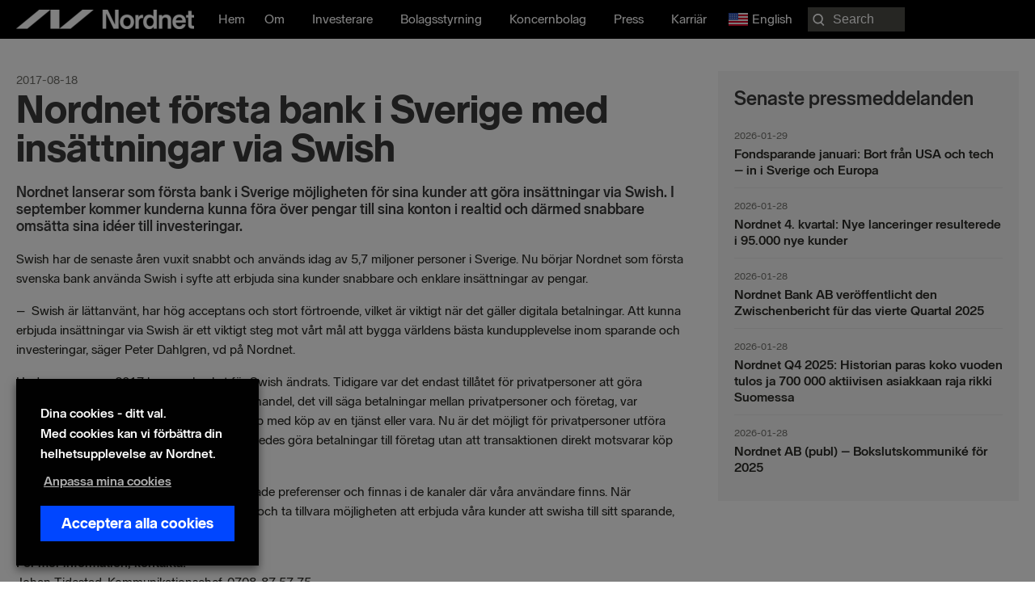

--- FILE ---
content_type: text/html; charset=UTF-8
request_url: https://nordnetab.com/sv/press_release/nordnet-forsta-bank-i-sverige-med-insattningar-via-swish/
body_size: 24387
content:
<!DOCTYPE html>
<html lang="sv-SE" prefix="og: https://ogp.me/ns#">
<head>
<meta charset="UTF-8">
<meta name="viewport" content="width=device-width, initial-scale=1">
	<link rel="profile" href="https://gmpg.org/xfn/11"> 
		<style>img:is([sizes="auto" i], [sizes^="auto," i]) { contain-intrinsic-size: 3000px 1500px }</style>
	<link rel="alternate" href="https://nordnetab.com/press_release/nordnet-forsta-bank-i-sverige-med-insattningar-via-swish/" hreflang="en" />
<link rel="alternate" href="https://nordnetab.com/sv/press_release/nordnet-forsta-bank-i-sverige-med-insattningar-via-swish/" hreflang="sv" />
    <!-- Google Tag Manager -->
    <script>
        (function(w,d,s,l,i){
            w[l]=w[l]||[];
            w[l].push({'gtm.start': new Date().getTime(), event:'gtm.js'});
            var f=d.getElementsByTagName(s)[0],
                j=d.createElement(s),
                dl=l!='dataLayer'?'&l='+l:'';
            j.async=true;
            j.src='//analytics.nordnet.se/gtm.js?id='+i+dl;
            f.parentNode.insertBefore(j,f);
        })(window,document,'script','dataLayer','GTM-T2WQV5K9');
    </script>
    <!-- End Google Tag Manager -->
    
<!-- Sökmotoroptimering av Rank Math PRO – https://rankmath.com/ -->
<title>Nordnet första bank i Sverige med insättningar via Swish | Nordnet Bank AB</title>
<meta name="description" content="Swish har de senaste åren vuxit snabbt och används idag av 5,7 miljoner personer i Sverige. Nu börjar Nordnet som första svenska bank använda Swish i syfte"/>
<meta name="robots" content="follow, index, max-snippet:-1, max-video-preview:-1, max-image-preview:large"/>
<link rel="canonical" href="https://nordnetab.com/sv/press_release/nordnet-forsta-bank-i-sverige-med-insattningar-via-swish/" />
<meta property="og:locale" content="sv_SE" />
<meta property="og:type" content="article" />
<meta property="og:title" content="Nordnet första bank i Sverige med insättningar via Swish | Nordnet Bank AB" />
<meta property="og:description" content="Swish har de senaste åren vuxit snabbt och används idag av 5,7 miljoner personer i Sverige. Nu börjar Nordnet som första svenska bank använda Swish i syfte" />
<meta property="og:url" content="https://nordnetab.com/sv/press_release/nordnet-forsta-bank-i-sverige-med-insattningar-via-swish/" />
<meta property="og:site_name" content="Nordnet företagswebb" />
<meta property="og:image" content="https://nordnetab.com/wp-content/uploads/2020/11/nordnetlogo.png" />
<meta property="og:image:secure_url" content="https://nordnetab.com/wp-content/uploads/2020/11/nordnetlogo.png" />
<meta property="og:image:width" content="1200" />
<meta property="og:image:height" content="630" />
<meta property="og:image:alt" content="Nordnet första bank i Sverige med insättningar via Swish" />
<meta property="og:image:type" content="image/png" />
<meta property="article:published_time" content="2017-08-18T06:00:00+02:00" />
<meta name="twitter:card" content="summary_large_image" />
<meta name="twitter:title" content="Nordnet första bank i Sverige med insättningar via Swish | Nordnet Bank AB" />
<meta name="twitter:description" content="Swish har de senaste åren vuxit snabbt och används idag av 5,7 miljoner personer i Sverige. Nu börjar Nordnet som första svenska bank använda Swish i syfte" />
<meta name="twitter:image" content="https://nordnetab.com/wp-content/uploads/2020/11/nordnetlogo.png" />
<script type="application/ld+json" class="rank-math-schema-pro">{"@context":"https://schema.org","@graph":[{"@type":"Organization","@id":"https://nordnetab.com/#organization","name":"Nordnet Bank AB","url":"https://nordnetab.com","logo":{"@type":"ImageObject","@id":"https://nordnetab.com/#logo","url":"https://nordnetab.com/wp-content/uploads/2020/11/nordnetlogo.png","contentUrl":"https://nordnetab.com/wp-content/uploads/2020/11/nordnetlogo.png","caption":"Nordnet Bank AB","inLanguage":"sv-SE","width":"1200","height":"630"}},{"@type":"WebSite","@id":"https://nordnetab.com/#website","url":"https://nordnetab.com","name":"Nordnet Bank AB","publisher":{"@id":"https://nordnetab.com/#organization"},"inLanguage":"sv-SE"},{"@type":"ImageObject","@id":"https://nordnetab.com/wp-content/uploads/2020/11/nordnetlogo.png","url":"https://nordnetab.com/wp-content/uploads/2020/11/nordnetlogo.png","width":"1200","height":"630","inLanguage":"sv-SE"},{"@type":"BreadcrumbList","@id":"https://nordnetab.com/sv/press_release/nordnet-forsta-bank-i-sverige-med-insattningar-via-swish/#breadcrumb","itemListElement":[{"@type":"ListItem","position":"1","item":{"@id":"https://nordnetab.com","name":"Home"}},{"@type":"ListItem","position":"2","item":{"@id":"https://nordnetab.com/sv/press_release/","name":"Press Releases"}},{"@type":"ListItem","position":"3","item":{"@id":"https://nordnetab.com/sv/press_release/nordnet-forsta-bank-i-sverige-med-insattningar-via-swish/","name":"Nordnet f\u00f6rsta bank i Sverige med ins\u00e4ttningar via Swish"}}]},{"@type":"WebPage","@id":"https://nordnetab.com/sv/press_release/nordnet-forsta-bank-i-sverige-med-insattningar-via-swish/#webpage","url":"https://nordnetab.com/sv/press_release/nordnet-forsta-bank-i-sverige-med-insattningar-via-swish/","name":"Nordnet f\u00f6rsta bank i Sverige med ins\u00e4ttningar via Swish | Nordnet Bank AB","datePublished":"2017-08-18T06:00:00+02:00","dateModified":"2017-08-18T06:00:00+02:00","isPartOf":{"@id":"https://nordnetab.com/#website"},"primaryImageOfPage":{"@id":"https://nordnetab.com/wp-content/uploads/2020/11/nordnetlogo.png"},"inLanguage":"sv-SE","breadcrumb":{"@id":"https://nordnetab.com/sv/press_release/nordnet-forsta-bank-i-sverige-med-insattningar-via-swish/#breadcrumb"}},{"@type":"Person","@id":"https://nordnetab.com/sv/author/","url":"https://nordnetab.com/sv/author/","image":{"@type":"ImageObject","@id":"https://secure.gravatar.com/avatar/?s=96&amp;d=mm&amp;r=g","url":"https://secure.gravatar.com/avatar/?s=96&amp;d=mm&amp;r=g","inLanguage":"sv-SE"},"worksFor":{"@id":"https://nordnetab.com/#organization"}},{"@type":"Article","headline":"Nordnet f\u00f6rsta bank i Sverige med ins\u00e4ttningar via Swish | Nordnet Bank AB","datePublished":"2017-08-18T06:00:00+02:00","dateModified":"2017-08-18T06:00:00+02:00","author":{"@id":"https://nordnetab.com/sv/author/"},"publisher":{"@id":"https://nordnetab.com/#organization"},"description":"Swish har de senaste \u00e5ren vuxit snabbt och anv\u00e4nds idag av 5,7 miljoner personer i Sverige. Nu b\u00f6rjar Nordnet som f\u00f6rsta svenska bank anv\u00e4nda Swish i syfte","name":"Nordnet f\u00f6rsta bank i Sverige med ins\u00e4ttningar via Swish | Nordnet Bank AB","@id":"https://nordnetab.com/sv/press_release/nordnet-forsta-bank-i-sverige-med-insattningar-via-swish/#richSnippet","isPartOf":{"@id":"https://nordnetab.com/sv/press_release/nordnet-forsta-bank-i-sverige-med-insattningar-via-swish/#webpage"},"image":{"@id":"https://nordnetab.com/wp-content/uploads/2020/11/nordnetlogo.png"},"inLanguage":"sv-SE","mainEntityOfPage":{"@id":"https://nordnetab.com/sv/press_release/nordnet-forsta-bank-i-sverige-med-insattningar-via-swish/#webpage"}}]}</script>
<!-- /Rank Math SEO-tillägg för WordPress -->

<link rel='dns-prefetch' href='//www.google.com' />
<link rel='dns-prefetch' href='//ajax.googleapis.com' />
<link rel="alternate" type="application/rss+xml" title="Nordnet företagswebb &raquo; Webbflöde" href="https://nordnetab.com/sv/feed/" />
<link rel="alternate" type="application/rss+xml" title="Nordnet företagswebb &raquo; Kommentarsflöde" href="https://nordnetab.com/sv/comments/feed/" />
<link rel="preload" href="https://nordnetab.com/wp-content/plugins/bb-plugin/fonts/fontawesome/5.15.4/webfonts/fa-solid-900.woff2" as="font" type="font/woff2" crossorigin="anonymous">
<link rel="preload" href="https://nordnetab.com/wp-content/plugins/bb-plugin/fonts/fontawesome/5.15.4/webfonts/fa-regular-400.woff2" as="font" type="font/woff2" crossorigin="anonymous">
<script>
window._wpemojiSettings = {"baseUrl":"https:\/\/s.w.org\/images\/core\/emoji\/15.0.3\/72x72\/","ext":".png","svgUrl":"https:\/\/s.w.org\/images\/core\/emoji\/15.0.3\/svg\/","svgExt":".svg","source":{"concatemoji":"https:\/\/nordnetab.com\/wp-includes\/js\/wp-emoji-release.min.js?ver=6.7.4"}};
/*! This file is auto-generated */
!function(i,n){var o,s,e;function c(e){try{var t={supportTests:e,timestamp:(new Date).valueOf()};sessionStorage.setItem(o,JSON.stringify(t))}catch(e){}}function p(e,t,n){e.clearRect(0,0,e.canvas.width,e.canvas.height),e.fillText(t,0,0);var t=new Uint32Array(e.getImageData(0,0,e.canvas.width,e.canvas.height).data),r=(e.clearRect(0,0,e.canvas.width,e.canvas.height),e.fillText(n,0,0),new Uint32Array(e.getImageData(0,0,e.canvas.width,e.canvas.height).data));return t.every(function(e,t){return e===r[t]})}function u(e,t,n){switch(t){case"flag":return n(e,"\ud83c\udff3\ufe0f\u200d\u26a7\ufe0f","\ud83c\udff3\ufe0f\u200b\u26a7\ufe0f")?!1:!n(e,"\ud83c\uddfa\ud83c\uddf3","\ud83c\uddfa\u200b\ud83c\uddf3")&&!n(e,"\ud83c\udff4\udb40\udc67\udb40\udc62\udb40\udc65\udb40\udc6e\udb40\udc67\udb40\udc7f","\ud83c\udff4\u200b\udb40\udc67\u200b\udb40\udc62\u200b\udb40\udc65\u200b\udb40\udc6e\u200b\udb40\udc67\u200b\udb40\udc7f");case"emoji":return!n(e,"\ud83d\udc26\u200d\u2b1b","\ud83d\udc26\u200b\u2b1b")}return!1}function f(e,t,n){var r="undefined"!=typeof WorkerGlobalScope&&self instanceof WorkerGlobalScope?new OffscreenCanvas(300,150):i.createElement("canvas"),a=r.getContext("2d",{willReadFrequently:!0}),o=(a.textBaseline="top",a.font="600 32px Arial",{});return e.forEach(function(e){o[e]=t(a,e,n)}),o}function t(e){var t=i.createElement("script");t.src=e,t.defer=!0,i.head.appendChild(t)}"undefined"!=typeof Promise&&(o="wpEmojiSettingsSupports",s=["flag","emoji"],n.supports={everything:!0,everythingExceptFlag:!0},e=new Promise(function(e){i.addEventListener("DOMContentLoaded",e,{once:!0})}),new Promise(function(t){var n=function(){try{var e=JSON.parse(sessionStorage.getItem(o));if("object"==typeof e&&"number"==typeof e.timestamp&&(new Date).valueOf()<e.timestamp+604800&&"object"==typeof e.supportTests)return e.supportTests}catch(e){}return null}();if(!n){if("undefined"!=typeof Worker&&"undefined"!=typeof OffscreenCanvas&&"undefined"!=typeof URL&&URL.createObjectURL&&"undefined"!=typeof Blob)try{var e="postMessage("+f.toString()+"("+[JSON.stringify(s),u.toString(),p.toString()].join(",")+"));",r=new Blob([e],{type:"text/javascript"}),a=new Worker(URL.createObjectURL(r),{name:"wpTestEmojiSupports"});return void(a.onmessage=function(e){c(n=e.data),a.terminate(),t(n)})}catch(e){}c(n=f(s,u,p))}t(n)}).then(function(e){for(var t in e)n.supports[t]=e[t],n.supports.everything=n.supports.everything&&n.supports[t],"flag"!==t&&(n.supports.everythingExceptFlag=n.supports.everythingExceptFlag&&n.supports[t]);n.supports.everythingExceptFlag=n.supports.everythingExceptFlag&&!n.supports.flag,n.DOMReady=!1,n.readyCallback=function(){n.DOMReady=!0}}).then(function(){return e}).then(function(){var e;n.supports.everything||(n.readyCallback(),(e=n.source||{}).concatemoji?t(e.concatemoji):e.wpemoji&&e.twemoji&&(t(e.twemoji),t(e.wpemoji)))}))}((window,document),window._wpemojiSettings);
</script>
<link rel='stylesheet' id='press-release-css-css' href='https://nordnetab.com/wp-content/plugins/nordnet-press-releases/css/press-release.css?ver=1.0' media='all' />
<link rel='stylesheet' id='report-css' href='https://nordnetab.com/wp-content/plugins/nordnet-reports/css/report.css?ver=1.3.3' media='all' />
<link rel='stylesheet' id='stackable-css-css' href='https://nordnetab.com/wp-content/plugins/nordnet-reports/css/stacktable.css?ver=1.0' media='all' />
<link rel='stylesheet' id='nordnet-rss-css-css' href='https://nordnetab.com/wp-content/plugins/nordnet-rss-feed/css/style.css?ver=1.0' media='all' />
<link rel='stylesheet' id='astra-bb-builder-css' href='https://nordnetab.com/wp-content/themes/astra/assets/css/minified/compatibility/page-builder/bb-plugin.min.css?ver=4.9.0' media='all' />
<link rel='stylesheet' id='astra-theme-css-css' href='https://nordnetab.com/wp-content/themes/astra/assets/css/minified/style.min.css?ver=4.9.0' media='all' />
<style id='astra-theme-css-inline-css'>
:root{--ast-post-nav-space:0;--ast-container-default-xlg-padding:3em;--ast-container-default-lg-padding:3em;--ast-container-default-slg-padding:2em;--ast-container-default-md-padding:3em;--ast-container-default-sm-padding:3em;--ast-container-default-xs-padding:2.4em;--ast-container-default-xxs-padding:1.8em;--ast-code-block-background:#EEEEEE;--ast-comment-inputs-background:#FAFAFA;--ast-normal-container-width:1560px;--ast-narrow-container-width:750px;--ast-blog-title-font-weight:normal;--ast-blog-meta-weight:inherit;--ast-global-color-primary:var(--ast-global-color-5);--ast-global-color-secondary:var(--ast-global-color-4);--ast-global-color-alternate-background:var(--ast-global-color-7);--ast-global-color-subtle-background:var(--ast-global-color-6);--ast-bg-style-guide:#F8FAFC;--ast-shadow-style-guide:0px 0px 4px 0 #00000057;--ast-global-dark-bg-style:#fff;--ast-global-dark-lfs:#fbfbfb;--ast-widget-bg-color:#fafafa;--ast-wc-container-head-bg-color:#fbfbfb;--ast-title-layout-bg:#eeeeee;--ast-search-border-color:#e7e7e7;--ast-lifter-hover-bg:#e6e6e6;--ast-gallery-block-color:#000;--srfm-color-input-label:var(--ast-global-color-2);}html{font-size:100%;}a{color:#0046ff;}a:hover,a:focus{color:#0046ff;}body,button,input,select,textarea,.ast-button,.ast-custom-button{font-family:-apple-system,BlinkMacSystemFont,Segoe UI,Roboto,Oxygen-Sans,Ubuntu,Cantarell,Helvetica Neue,sans-serif;font-weight:normal;font-size:16px;font-size:1rem;line-height:var(--ast-body-line-height,1.5em);}blockquote{color:#000000;}p,.entry-content p{margin-bottom:1em;}h1,.entry-content h1,h2,.entry-content h2,h3,.entry-content h3,h4,.entry-content h4,h5,.entry-content h5,h6,.entry-content h6,.site-title,.site-title a{font-weight:normal;}.ast-site-identity .site-title a{color:var(--ast-global-color-2);}.site-title{font-size:35px;font-size:2.1875rem;display:block;}header .custom-logo-link img{max-width:220px;width:220px;}.astra-logo-svg{width:220px;}.site-header .site-description{font-size:15px;font-size:0.9375rem;display:none;}.entry-title{font-size:26px;font-size:1.625rem;}.archive .ast-article-post .ast-article-inner,.blog .ast-article-post .ast-article-inner,.archive .ast-article-post .ast-article-inner:hover,.blog .ast-article-post .ast-article-inner:hover{overflow:hidden;}h1,.entry-content h1{font-size:72px;font-size:4.5rem;font-weight:900;line-height:1.4em;}h2,.entry-content h2{font-size:32px;font-size:2rem;font-weight:700;line-height:1.3em;}h3,.entry-content h3{font-size:24px;font-size:1.5rem;font-weight:700;line-height:1.3em;}h4,.entry-content h4{font-size:20px;font-size:1.25rem;line-height:1.2em;font-weight:700;}h5,.entry-content h5{font-size:18px;font-size:1.125rem;line-height:1.2em;font-weight:700;}h6,.entry-content h6{font-size:16px;font-size:1rem;line-height:1.25em;font-weight:700;}body,h1,.entry-title a,.entry-content h1,h2,.entry-content h2,h3,.entry-content h3,h4,.entry-content h4,h5,.entry-content h5,h6,.entry-content h6{color:#282823;}.tagcloud a:hover,.tagcloud a:focus,.tagcloud a.current-item{color:#ffffff;border-color:#0046ff;background-color:#0046ff;}input:focus,input[type="text"]:focus,input[type="email"]:focus,input[type="url"]:focus,input[type="password"]:focus,input[type="reset"]:focus,input[type="search"]:focus,textarea:focus{border-color:#0046ff;}input[type="radio"]:checked,input[type=reset],input[type="checkbox"]:checked,input[type="checkbox"]:hover:checked,input[type="checkbox"]:focus:checked,input[type=range]::-webkit-slider-thumb{border-color:#0046ff;background-color:#0046ff;box-shadow:none;}.site-footer a:hover + .post-count,.site-footer a:focus + .post-count{background:#0046ff;border-color:#0046ff;}.single .nav-links .nav-previous,.single .nav-links .nav-next{color:#0046ff;}.entry-meta,.entry-meta *{line-height:1.45;color:#0046ff;}.entry-meta a:not(.ast-button):hover,.entry-meta a:not(.ast-button):hover *,.entry-meta a:not(.ast-button):focus,.entry-meta a:not(.ast-button):focus *,.page-links > .page-link,.page-links .page-link:hover,.post-navigation a:hover{color:#0046ff;}#cat option,.secondary .calendar_wrap thead a,.secondary .calendar_wrap thead a:visited{color:#0046ff;}.secondary .calendar_wrap #today,.ast-progress-val span{background:#0046ff;}.secondary a:hover + .post-count,.secondary a:focus + .post-count{background:#0046ff;border-color:#0046ff;}.calendar_wrap #today > a{color:#ffffff;}.page-links .page-link,.single .post-navigation a{color:#0046ff;}.ast-search-menu-icon .search-form button.search-submit{padding:0 4px;}.ast-search-menu-icon form.search-form{padding-right:0;}.ast-header-search .ast-search-menu-icon.ast-dropdown-active .search-form,.ast-header-search .ast-search-menu-icon.ast-dropdown-active .search-field:focus{transition:all 0.2s;}.search-form input.search-field:focus{outline:none;}.ast-archive-title{color:var(--ast-global-color-2);}.widget-title,.widget .wp-block-heading{font-size:22px;font-size:1.375rem;color:var(--ast-global-color-2);}.ast-search-menu-icon.slide-search a:focus-visible:focus-visible,.astra-search-icon:focus-visible,#close:focus-visible,a:focus-visible,.ast-menu-toggle:focus-visible,.site .skip-link:focus-visible,.wp-block-loginout input:focus-visible,.wp-block-search.wp-block-search__button-inside .wp-block-search__inside-wrapper,.ast-header-navigation-arrow:focus-visible,.woocommerce .wc-proceed-to-checkout > .checkout-button:focus-visible,.woocommerce .woocommerce-MyAccount-navigation ul li a:focus-visible,.ast-orders-table__row .ast-orders-table__cell:focus-visible,.woocommerce .woocommerce-order-details .order-again > .button:focus-visible,.woocommerce .woocommerce-message a.button.wc-forward:focus-visible,.woocommerce #minus_qty:focus-visible,.woocommerce #plus_qty:focus-visible,a#ast-apply-coupon:focus-visible,.woocommerce .woocommerce-info a:focus-visible,.woocommerce .astra-shop-summary-wrap a:focus-visible,.woocommerce a.wc-forward:focus-visible,#ast-apply-coupon:focus-visible,.woocommerce-js .woocommerce-mini-cart-item a.remove:focus-visible,#close:focus-visible,.button.search-submit:focus-visible,#search_submit:focus,.normal-search:focus-visible,.ast-header-account-wrap:focus-visible,.woocommerce .ast-on-card-button.ast-quick-view-trigger:focus{outline-style:dotted;outline-color:inherit;outline-width:thin;}input:focus,input[type="text"]:focus,input[type="email"]:focus,input[type="url"]:focus,input[type="password"]:focus,input[type="reset"]:focus,input[type="search"]:focus,input[type="number"]:focus,textarea:focus,.wp-block-search__input:focus,[data-section="section-header-mobile-trigger"] .ast-button-wrap .ast-mobile-menu-trigger-minimal:focus,.ast-mobile-popup-drawer.active .menu-toggle-close:focus,.woocommerce-ordering select.orderby:focus,#ast-scroll-top:focus,#coupon_code:focus,.woocommerce-page #comment:focus,.woocommerce #reviews #respond input#submit:focus,.woocommerce a.add_to_cart_button:focus,.woocommerce .button.single_add_to_cart_button:focus,.woocommerce .woocommerce-cart-form button:focus,.woocommerce .woocommerce-cart-form__cart-item .quantity .qty:focus,.woocommerce .woocommerce-billing-fields .woocommerce-billing-fields__field-wrapper .woocommerce-input-wrapper > .input-text:focus,.woocommerce #order_comments:focus,.woocommerce #place_order:focus,.woocommerce .woocommerce-address-fields .woocommerce-address-fields__field-wrapper .woocommerce-input-wrapper > .input-text:focus,.woocommerce .woocommerce-MyAccount-content form button:focus,.woocommerce .woocommerce-MyAccount-content .woocommerce-EditAccountForm .woocommerce-form-row .woocommerce-Input.input-text:focus,.woocommerce .ast-woocommerce-container .woocommerce-pagination ul.page-numbers li a:focus,body #content .woocommerce form .form-row .select2-container--default .select2-selection--single:focus,#ast-coupon-code:focus,.woocommerce.woocommerce-js .quantity input[type=number]:focus,.woocommerce-js .woocommerce-mini-cart-item .quantity input[type=number]:focus,.woocommerce p#ast-coupon-trigger:focus{border-style:dotted;border-color:inherit;border-width:thin;}input{outline:none;}.main-header-menu .menu-link,.ast-header-custom-item a{color:#282823;}.main-header-menu .menu-item:hover > .menu-link,.main-header-menu .menu-item:hover > .ast-menu-toggle,.main-header-menu .ast-masthead-custom-menu-items a:hover,.main-header-menu .menu-item.focus > .menu-link,.main-header-menu .menu-item.focus > .ast-menu-toggle,.main-header-menu .current-menu-item > .menu-link,.main-header-menu .current-menu-ancestor > .menu-link,.main-header-menu .current-menu-item > .ast-menu-toggle,.main-header-menu .current-menu-ancestor > .ast-menu-toggle{color:#0046ff;}.header-main-layout-3 .ast-main-header-bar-alignment{margin-right:auto;}.header-main-layout-2 .site-header-section-left .ast-site-identity{text-align:left;}.ast-logo-title-inline .site-logo-img{padding-right:1em;}.site-logo-img img{ transition:all 0.2s linear;}body .ast-oembed-container *{position:absolute;top:0;width:100%;height:100%;left:0;}body .wp-block-embed-pocket-casts .ast-oembed-container *{position:unset;}.ast-header-break-point .ast-mobile-menu-buttons-minimal.menu-toggle{background:transparent;color:#ffffff;}.ast-header-break-point .ast-mobile-menu-buttons-outline.menu-toggle{background:transparent;border:1px solid #ffffff;color:#ffffff;}.ast-header-break-point .ast-mobile-menu-buttons-fill.menu-toggle{background:#ffffff;color:#000000;}.ast-single-post-featured-section + article {margin-top: 2em;}.site-content .ast-single-post-featured-section img {width: 100%;overflow: hidden;object-fit: cover;}.site > .ast-single-related-posts-container {margin-top: 0;}@media (min-width: 922px) {.ast-desktop .ast-container--narrow {max-width: var(--ast-narrow-container-width);margin: 0 auto;}}.ast-page-builder-template .hentry {margin: 0;}.ast-page-builder-template .site-content > .ast-container {max-width: 100%;padding: 0;}.ast-page-builder-template .site .site-content #primary {padding: 0;margin: 0;}.ast-page-builder-template .no-results {text-align: center;margin: 4em auto;}.ast-page-builder-template .ast-pagination {padding: 2em;}.ast-page-builder-template .entry-header.ast-no-title.ast-no-thumbnail {margin-top: 0;}.ast-page-builder-template .entry-header.ast-header-without-markup {margin-top: 0;margin-bottom: 0;}.ast-page-builder-template .entry-header.ast-no-title.ast-no-meta {margin-bottom: 0;}.ast-page-builder-template.single .post-navigation {padding-bottom: 2em;}.ast-page-builder-template.single-post .site-content > .ast-container {max-width: 100%;}.ast-page-builder-template .entry-header {margin-top: 2em;margin-left: auto;margin-right: auto;}.ast-single-post.ast-page-builder-template .site-main > article,.woocommerce.ast-page-builder-template .site-main {padding-top: 2em;padding-left: 20px;padding-right: 20px;}.ast-page-builder-template .ast-archive-description {margin: 2em auto 0;padding-left: 20px;padding-right: 20px;}.ast-page-builder-template .ast-row {margin-left: 0;margin-right: 0;}.single.ast-page-builder-template .entry-header + .entry-content,.single.ast-page-builder-template .ast-single-entry-banner + .site-content article .entry-content {margin-bottom: 2em;}@media(min-width: 921px) {.ast-page-builder-template.archive.ast-right-sidebar .ast-row article,.ast-page-builder-template.archive.ast-left-sidebar .ast-row article {padding-left: 0;padding-right: 0;}}.footer-adv .footer-adv-overlay{border-top-style:solid;border-top-color:#7a7a7a;}@media( max-width: 420px ) {.single .nav-links .nav-previous,.single .nav-links .nav-next {width: 100%;text-align: center;}}.wp-block-buttons.aligncenter{justify-content:center;}@media (min-width:1200px){.ast-plain-container.ast-no-sidebar #primary{margin-top:60px;margin-bottom:60px;}}.wp-block-buttons .wp-block-button.is-style-outline .wp-block-button__link.wp-element-button,.ast-outline-button,.wp-block-uagb-buttons-child .uagb-buttons-repeater.ast-outline-button{border-top-width:2px;border-right-width:2px;border-bottom-width:2px;border-left-width:2px;font-family:inherit;font-weight:inherit;line-height:1em;}.wp-block-button .wp-block-button__link.wp-element-button.is-style-outline:not(.has-background),.wp-block-button.is-style-outline>.wp-block-button__link.wp-element-button:not(.has-background),.ast-outline-button{background-color:transparent;}.entry-content[data-ast-blocks-layout] > figure{margin-bottom:1em;}#page{display:flex;flex-direction:column;min-height:100vh;}.ast-404-layout-1 h1.page-title{color:var(--ast-global-color-2);}.single .post-navigation a{line-height:1em;height:inherit;}.error-404 .page-sub-title{font-size:1.5rem;font-weight:inherit;}.search .site-content .content-area .search-form{margin-bottom:0;}#page .site-content{flex-grow:1;}.widget{margin-bottom:1.25em;}#secondary li{line-height:1.5em;}#secondary .wp-block-group h2{margin-bottom:0.7em;}#secondary h2{font-size:1.7rem;}.ast-separate-container .ast-article-post,.ast-separate-container .ast-article-single,.ast-separate-container .comment-respond{padding:3em;}.ast-separate-container .ast-article-single .ast-article-single{padding:0;}.ast-article-single .wp-block-post-template-is-layout-grid{padding-left:0;}.ast-separate-container .comments-title,.ast-narrow-container .comments-title{padding:1.5em 2em;}.ast-page-builder-template .comment-form-textarea,.ast-comment-formwrap .ast-grid-common-col{padding:0;}.ast-comment-formwrap{padding:0;display:inline-flex;column-gap:20px;width:100%;margin-left:0;margin-right:0;}.comments-area textarea#comment:focus,.comments-area textarea#comment:active,.comments-area .ast-comment-formwrap input[type="text"]:focus,.comments-area .ast-comment-formwrap input[type="text"]:active {box-shadow:none;outline:none;}.archive.ast-page-builder-template .entry-header{margin-top:2em;}.ast-page-builder-template .ast-comment-formwrap{width:100%;}.entry-title{margin-bottom:0.5em;}.ast-archive-description p{font-size:inherit;font-weight:inherit;line-height:inherit;}.ast-separate-container .ast-comment-list li.depth-1,.hentry{margin-bottom:2em;}@media (min-width:921px){.ast-left-sidebar.ast-page-builder-template #secondary,.archive.ast-right-sidebar.ast-page-builder-template .site-main{padding-left:20px;padding-right:20px;}}@media (max-width:544px){.ast-comment-formwrap.ast-row{column-gap:10px;display:inline-block;}#ast-commentform .ast-grid-common-col{position:relative;width:100%;}}@media (min-width:1201px){.ast-separate-container .ast-article-post,.ast-separate-container .ast-article-single,.ast-separate-container .ast-author-box,.ast-separate-container .ast-404-layout-1,.ast-separate-container .no-results{padding:3em;}}@media (max-width:921px){.ast-separate-container #primary,.ast-separate-container #secondary{padding:1.5em 0;}#primary,#secondary{padding:1.5em 0;margin:0;}.ast-left-sidebar #content > .ast-container{display:flex;flex-direction:column-reverse;width:100%;}}@media (min-width:922px){.ast-separate-container.ast-right-sidebar #primary,.ast-separate-container.ast-left-sidebar #primary{border:0;}.search-no-results.ast-separate-container #primary{margin-bottom:4em;}}.wp-block-button .wp-block-button__link{color:transparent;}.wp-block-button .wp-block-button__link:hover,.wp-block-button .wp-block-button__link:focus{color:#ffffff;background-color:#0046ff;border-color:#0046ff;}.wp-block-button .wp-block-button__link,.wp-block-search .wp-block-search__button,body .wp-block-file .wp-block-file__button{color:transparent;font-family:inherit;font-weight:inherit;line-height:1em;padding-top:10px;padding-right:40px;padding-bottom:10px;padding-left:40px;}.menu-toggle,button,.ast-button,.ast-custom-button,.button,input#submit,input[type="button"],input[type="submit"],input[type="reset"],form[CLASS*="wp-block-search__"].wp-block-search .wp-block-search__inside-wrapper .wp-block-search__button,body .wp-block-file .wp-block-file__button,.search .search-submit{border-style:solid;border-top-width:0;border-right-width:0;border-left-width:0;border-bottom-width:0;color:transparent;padding-top:10px;padding-right:40px;padding-bottom:10px;padding-left:40px;font-family:inherit;font-weight:inherit;line-height:1em;}button:focus,.menu-toggle:hover,button:hover,.ast-button:hover,.ast-custom-button:hover .button:hover,.ast-custom-button:hover ,input[type=reset]:hover,input[type=reset]:focus,input#submit:hover,input#submit:focus,input[type="button"]:hover,input[type="button"]:focus,input[type="submit"]:hover,input[type="submit"]:focus,form[CLASS*="wp-block-search__"].wp-block-search .wp-block-search__inside-wrapper .wp-block-search__button:hover,form[CLASS*="wp-block-search__"].wp-block-search .wp-block-search__inside-wrapper .wp-block-search__button:focus,body .wp-block-file .wp-block-file__button:hover,body .wp-block-file .wp-block-file__button:focus{color:#ffffff;background-color:#0046ff;border-color:#0046ff;}form[CLASS*="wp-block-search__"].wp-block-search .wp-block-search__inside-wrapper .wp-block-search__button.has-icon{padding-top:calc(10px - 3px);padding-right:calc(40px - 3px);padding-bottom:calc(10px - 3px);padding-left:calc(40px - 3px);}@media (max-width:921px){.ast-mobile-header-stack .main-header-bar .ast-search-menu-icon{display:inline-block;}.ast-header-break-point.ast-header-custom-item-outside .ast-mobile-header-stack .main-header-bar .ast-search-icon{margin:0;}.ast-comment-avatar-wrap img{max-width:2.5em;}.ast-comment-meta{padding:0 1.8888em 1.3333em;}.ast-separate-container .ast-comment-list li.depth-1{padding:1.5em 2.14em;}.ast-separate-container .comment-respond{padding:2em 2.14em;}}@media (min-width:544px){.ast-container{max-width:100%;}}@media (max-width:544px){.ast-separate-container .ast-article-post,.ast-separate-container .ast-article-single,.ast-separate-container .comments-title,.ast-separate-container .ast-archive-description{padding:1.5em 1em;}.ast-separate-container #content .ast-container{padding-left:0.54em;padding-right:0.54em;}.ast-separate-container .ast-comment-list .bypostauthor{padding:.5em;}.ast-search-menu-icon.ast-dropdown-active .search-field{width:170px;}.site-branding img,.site-header .site-logo-img .custom-logo-link img{max-width:100%;}}@media (max-width:921px){.ast-header-break-point .ast-search-menu-icon.slide-search .search-form{right:0;}.ast-header-break-point .ast-mobile-header-stack .ast-search-menu-icon.slide-search .search-form{right:-1em;}} #ast-mobile-header .ast-site-header-cart-li a{pointer-events:none;}@media (max-width:921px){.widget-title{font-size:22px;font-size:1.375rem;}body,button,input,select,textarea,.ast-button,.ast-custom-button{font-size:16px;font-size:1rem;}#secondary,#secondary button,#secondary input,#secondary select,#secondary textarea{font-size:16px;font-size:1rem;}.site-title{display:block;}.site-header .site-description{display:none;}h1,.entry-content h1{font-size:46px;}h2,.entry-content h2{font-size:24px;}h3,.entry-content h3{font-size:20px;}h4,.entry-content h4{font-size:18px;font-size:1.125rem;}h5,.entry-content h5{font-size:16px;font-size:1rem;}h6,.entry-content h6{font-size:14px;font-size:0.875rem;}}@media (max-width:544px){.widget-title{font-size:22px;font-size:1.375rem;}body,button,input,select,textarea,.ast-button,.ast-custom-button{font-size:16px;font-size:1rem;}#secondary,#secondary button,#secondary input,#secondary select,#secondary textarea{font-size:16px;font-size:1rem;}.site-title{display:block;}.site-header .site-description{display:none;}h1,.entry-content h1{font-size:46px;}h2,.entry-content h2{font-size:24px;}h3,.entry-content h3{font-size:20px;}h4,.entry-content h4{font-size:18px;font-size:1.125rem;}h5,.entry-content h5{font-size:16px;font-size:1rem;}h6,.entry-content h6{font-size:14px;font-size:0.875rem;}}@media (max-width:544px){html{font-size:100%;}}@media (min-width:922px){.ast-container{max-width:1600px;}}@font-face {font-family: "Astra";src: url(https://nordnetab.com/wp-content/themes/astra/assets/fonts/astra.woff) format("woff"),url(https://nordnetab.com/wp-content/themes/astra/assets/fonts/astra.ttf) format("truetype"),url(https://nordnetab.com/wp-content/themes/astra/assets/fonts/astra.svg#astra) format("svg");font-weight: normal;font-style: normal;font-display: fallback;}@media (max-width:1070px) {.main-header-bar .main-header-bar-navigation{display:none;}}.ast-desktop .main-header-menu.submenu-with-border .sub-menu{border-top-width:2px;border-style:solid;}.ast-desktop .main-header-menu.submenu-with-border .sub-menu .sub-menu{top:-2px;}.ast-desktop .main-header-menu.submenu-with-border .sub-menu .menu-link,.ast-desktop .main-header-menu.submenu-with-border .children .menu-link{border-bottom-width:0px;border-style:solid;border-color:#eaeaea;}@media (min-width:922px){.main-header-menu .sub-menu .menu-item.ast-left-align-sub-menu:hover > .sub-menu,.main-header-menu .sub-menu .menu-item.ast-left-align-sub-menu.focus > .sub-menu{margin-left:-0px;}}.site .comments-area{padding-bottom:3em;}.ast-header-break-point.ast-header-custom-item-inside .main-header-bar .main-header-bar-navigation .ast-search-icon {display: none;}.ast-header-break-point.ast-header-custom-item-inside .main-header-bar .ast-search-menu-icon .search-form {padding: 0;display: block;overflow: hidden;}.ast-header-break-point .ast-header-custom-item .widget:last-child {margin-bottom: 1em;}.ast-header-custom-item .widget {margin: 0.5em;display: inline-block;vertical-align: middle;}.ast-header-custom-item .widget p {margin-bottom: 0;}.ast-header-custom-item .widget li {width: auto;}.ast-header-custom-item-inside .button-custom-menu-item .menu-link {display: none;}.ast-header-custom-item-inside.ast-header-break-point .button-custom-menu-item .ast-custom-button-link {display: none;}.ast-header-custom-item-inside.ast-header-break-point .button-custom-menu-item .menu-link {display: block;}.ast-header-break-point.ast-header-custom-item-outside .main-header-bar .ast-search-icon {margin-right: 1em;}.ast-header-break-point.ast-header-custom-item-inside .main-header-bar .ast-search-menu-icon .search-field,.ast-header-break-point.ast-header-custom-item-inside .main-header-bar .ast-search-menu-icon.ast-inline-search .search-field {width: 100%;padding-right: 5.5em;}.ast-header-break-point.ast-header-custom-item-inside .main-header-bar .ast-search-menu-icon .search-submit {display: block;position: absolute;height: 100%;top: 0;right: 0;padding: 0 1em;border-radius: 0;}.ast-header-break-point .ast-header-custom-item .ast-masthead-custom-menu-items {padding-left: 20px;padding-right: 20px;margin-bottom: 1em;margin-top: 1em;}.ast-header-custom-item-inside.ast-header-break-point .button-custom-menu-item {padding-left: 0;padding-right: 0;margin-top: 0;margin-bottom: 0;}.astra-icon-down_arrow::after {content: "\e900";font-family: Astra;}.astra-icon-close::after {content: "\e5cd";font-family: Astra;}.astra-icon-drag_handle::after {content: "\e25d";font-family: Astra;}.astra-icon-format_align_justify::after {content: "\e235";font-family: Astra;}.astra-icon-menu::after {content: "\e5d2";font-family: Astra;}.astra-icon-reorder::after {content: "\e8fe";font-family: Astra;}.astra-icon-search::after {content: "\e8b6";font-family: Astra;}.astra-icon-zoom_in::after {content: "\e56b";font-family: Astra;}.astra-icon-check-circle::after {content: "\e901";font-family: Astra;}.astra-icon-shopping-cart::after {content: "\f07a";font-family: Astra;}.astra-icon-shopping-bag::after {content: "\f290";font-family: Astra;}.astra-icon-shopping-basket::after {content: "\f291";font-family: Astra;}.astra-icon-circle-o::after {content: "\e903";font-family: Astra;}.astra-icon-certificate::after {content: "\e902";font-family: Astra;}.wp-block-file {display: flex;align-items: center;flex-wrap: wrap;justify-content: space-between;}.wp-block-pullquote {border: none;}.wp-block-pullquote blockquote::before {content: "\201D";font-family: "Helvetica",sans-serif;display: flex;transform: rotate( 180deg );font-size: 6rem;font-style: normal;line-height: 1;font-weight: bold;align-items: center;justify-content: center;}.has-text-align-right > blockquote::before {justify-content: flex-start;}.has-text-align-left > blockquote::before {justify-content: flex-end;}figure.wp-block-pullquote.is-style-solid-color blockquote {max-width: 100%;text-align: inherit;}:root {--wp--custom--ast-default-block-top-padding: 3em;--wp--custom--ast-default-block-right-padding: 3em;--wp--custom--ast-default-block-bottom-padding: 3em;--wp--custom--ast-default-block-left-padding: 3em;--wp--custom--ast-container-width: 1560px;--wp--custom--ast-content-width-size: 1560px;--wp--custom--ast-wide-width-size: calc(1560px + var(--wp--custom--ast-default-block-left-padding) + var(--wp--custom--ast-default-block-right-padding));}.ast-narrow-container {--wp--custom--ast-content-width-size: 750px;--wp--custom--ast-wide-width-size: 750px;}@media(max-width: 921px) {:root {--wp--custom--ast-default-block-top-padding: 3em;--wp--custom--ast-default-block-right-padding: 2em;--wp--custom--ast-default-block-bottom-padding: 3em;--wp--custom--ast-default-block-left-padding: 2em;}}@media(max-width: 544px) {:root {--wp--custom--ast-default-block-top-padding: 3em;--wp--custom--ast-default-block-right-padding: 1.5em;--wp--custom--ast-default-block-bottom-padding: 3em;--wp--custom--ast-default-block-left-padding: 1.5em;}}.entry-content > .wp-block-group,.entry-content > .wp-block-cover,.entry-content > .wp-block-columns {padding-top: var(--wp--custom--ast-default-block-top-padding);padding-right: var(--wp--custom--ast-default-block-right-padding);padding-bottom: var(--wp--custom--ast-default-block-bottom-padding);padding-left: var(--wp--custom--ast-default-block-left-padding);}.ast-plain-container.ast-no-sidebar .entry-content > .alignfull,.ast-page-builder-template .ast-no-sidebar .entry-content > .alignfull {margin-left: calc( -50vw + 50%);margin-right: calc( -50vw + 50%);max-width: 100vw;width: 100vw;}.ast-plain-container.ast-no-sidebar .entry-content .alignfull .alignfull,.ast-page-builder-template.ast-no-sidebar .entry-content .alignfull .alignfull,.ast-plain-container.ast-no-sidebar .entry-content .alignfull .alignwide,.ast-page-builder-template.ast-no-sidebar .entry-content .alignfull .alignwide,.ast-plain-container.ast-no-sidebar .entry-content .alignwide .alignfull,.ast-page-builder-template.ast-no-sidebar .entry-content .alignwide .alignfull,.ast-plain-container.ast-no-sidebar .entry-content .alignwide .alignwide,.ast-page-builder-template.ast-no-sidebar .entry-content .alignwide .alignwide,.ast-plain-container.ast-no-sidebar .entry-content .wp-block-column .alignfull,.ast-page-builder-template.ast-no-sidebar .entry-content .wp-block-column .alignfull,.ast-plain-container.ast-no-sidebar .entry-content .wp-block-column .alignwide,.ast-page-builder-template.ast-no-sidebar .entry-content .wp-block-column .alignwide {margin-left: auto;margin-right: auto;width: 100%;}[data-ast-blocks-layout] .wp-block-separator:not(.is-style-dots) {height: 0;}[data-ast-blocks-layout] .wp-block-separator {margin: 20px auto;}[data-ast-blocks-layout] .wp-block-separator:not(.is-style-wide):not(.is-style-dots) {max-width: 100px;}[data-ast-blocks-layout] .wp-block-separator.has-background {padding: 0;}.entry-content[data-ast-blocks-layout] > * {max-width: var(--wp--custom--ast-content-width-size);margin-left: auto;margin-right: auto;}.entry-content[data-ast-blocks-layout] > .alignwide {max-width: var(--wp--custom--ast-wide-width-size);}.entry-content[data-ast-blocks-layout] .alignfull {max-width: none;}.entry-content .wp-block-columns {margin-bottom: 0;}blockquote {margin: 1.5em;border-color: rgba(0,0,0,0.05);}.wp-block-quote:not(.has-text-align-right):not(.has-text-align-center) {border-left: 5px solid rgba(0,0,0,0.05);}.has-text-align-right > blockquote,blockquote.has-text-align-right {border-right: 5px solid rgba(0,0,0,0.05);}.has-text-align-left > blockquote,blockquote.has-text-align-left {border-left: 5px solid rgba(0,0,0,0.05);}.wp-block-site-tagline,.wp-block-latest-posts .read-more {margin-top: 15px;}.wp-block-loginout p label {display: block;}.wp-block-loginout p:not(.login-remember):not(.login-submit) input {width: 100%;}.wp-block-loginout input:focus {border-color: transparent;}.wp-block-loginout input:focus {outline: thin dotted;}.entry-content .wp-block-media-text .wp-block-media-text__content {padding: 0 0 0 8%;}.entry-content .wp-block-media-text.has-media-on-the-right .wp-block-media-text__content {padding: 0 8% 0 0;}.entry-content .wp-block-media-text.has-background .wp-block-media-text__content {padding: 8%;}.entry-content .wp-block-cover:not([class*="background-color"]):not(.has-text-color.has-link-color) .wp-block-cover__inner-container,.entry-content .wp-block-cover:not([class*="background-color"]) .wp-block-cover-image-text,.entry-content .wp-block-cover:not([class*="background-color"]) .wp-block-cover-text,.entry-content .wp-block-cover-image:not([class*="background-color"]) .wp-block-cover__inner-container,.entry-content .wp-block-cover-image:not([class*="background-color"]) .wp-block-cover-image-text,.entry-content .wp-block-cover-image:not([class*="background-color"]) .wp-block-cover-text {color: var(--ast-global-color-primary,var(--ast-global-color-5));}.wp-block-loginout .login-remember input {width: 1.1rem;height: 1.1rem;margin: 0 5px 4px 0;vertical-align: middle;}.wp-block-latest-posts > li > *:first-child,.wp-block-latest-posts:not(.is-grid) > li:first-child {margin-top: 0;}.entry-content > .wp-block-buttons,.entry-content > .wp-block-uagb-buttons {margin-bottom: 1.5em;}.wp-block-search__inside-wrapper .wp-block-search__input {padding: 0 10px;color: var(--ast-global-color-3);background: var(--ast-global-color-primary,var(--ast-global-color-5));border-color: var(--ast-border-color);}.wp-block-latest-posts .read-more {margin-bottom: 1.5em;}.wp-block-search__no-button .wp-block-search__inside-wrapper .wp-block-search__input {padding-top: 5px;padding-bottom: 5px;}.wp-block-latest-posts .wp-block-latest-posts__post-date,.wp-block-latest-posts .wp-block-latest-posts__post-author {font-size: 1rem;}.wp-block-latest-posts > li > *,.wp-block-latest-posts:not(.is-grid) > li {margin-top: 12px;margin-bottom: 12px;}.ast-page-builder-template .entry-content[data-ast-blocks-layout] > *,.ast-page-builder-template .entry-content[data-ast-blocks-layout] > .alignfull:not(.wp-block-group):not(.uagb-is-root-container) > * {max-width: none;}.ast-page-builder-template .entry-content[data-ast-blocks-layout] > .alignwide:not(.uagb-is-root-container) > * {max-width: var(--wp--custom--ast-wide-width-size);}.ast-page-builder-template .entry-content[data-ast-blocks-layout] > .inherit-container-width > *,.ast-page-builder-template .entry-content[data-ast-blocks-layout] > *:not(.wp-block-group):not(.uagb-is-root-container) > *,.entry-content[data-ast-blocks-layout] > .wp-block-cover .wp-block-cover__inner-container {max-width: var(--wp--custom--ast-content-width-size) ;margin-left: auto;margin-right: auto;}.entry-content[data-ast-blocks-layout] .wp-block-cover:not(.alignleft):not(.alignright) {width: auto;}@media(max-width: 1200px) {.ast-separate-container .entry-content > .alignfull,.ast-separate-container .entry-content[data-ast-blocks-layout] > .alignwide,.ast-plain-container .entry-content[data-ast-blocks-layout] > .alignwide,.ast-plain-container .entry-content .alignfull {margin-left: calc(-1 * min(var(--ast-container-default-xlg-padding),20px)) ;margin-right: calc(-1 * min(var(--ast-container-default-xlg-padding),20px));}}@media(min-width: 1201px) {.ast-separate-container .entry-content > .alignfull {margin-left: calc(-1 * var(--ast-container-default-xlg-padding) );margin-right: calc(-1 * var(--ast-container-default-xlg-padding) );}.ast-separate-container .entry-content[data-ast-blocks-layout] > .alignwide,.ast-plain-container .entry-content[data-ast-blocks-layout] > .alignwide {margin-left: calc(-1 * var(--wp--custom--ast-default-block-left-padding) );margin-right: calc(-1 * var(--wp--custom--ast-default-block-right-padding) );}}@media(min-width: 921px) {.ast-separate-container .entry-content .wp-block-group.alignwide:not(.inherit-container-width) > :where(:not(.alignleft):not(.alignright)),.ast-plain-container .entry-content .wp-block-group.alignwide:not(.inherit-container-width) > :where(:not(.alignleft):not(.alignright)) {max-width: calc( var(--wp--custom--ast-content-width-size) + 80px );}.ast-plain-container.ast-right-sidebar .entry-content[data-ast-blocks-layout] .alignfull,.ast-plain-container.ast-left-sidebar .entry-content[data-ast-blocks-layout] .alignfull {margin-left: -60px;margin-right: -60px;}}@media(min-width: 544px) {.entry-content > .alignleft {margin-right: 20px;}.entry-content > .alignright {margin-left: 20px;}}@media (max-width:544px){.wp-block-columns .wp-block-column:not(:last-child){margin-bottom:20px;}.wp-block-latest-posts{margin:0;}}@media( max-width: 600px ) {.entry-content .wp-block-media-text .wp-block-media-text__content,.entry-content .wp-block-media-text.has-media-on-the-right .wp-block-media-text__content {padding: 8% 0 0;}.entry-content .wp-block-media-text.has-background .wp-block-media-text__content {padding: 8%;}}.ast-page-builder-template .entry-header {padding-left: 0;}.ast-narrow-container .site-content .wp-block-uagb-image--align-full .wp-block-uagb-image__figure {max-width: 100%;margin-left: auto;margin-right: auto;}.ast-header-break-point .ast-mobile-header-wrap .ast-above-header-wrap .main-header-bar-navigation .inline-on-mobile .menu-item .menu-link,.ast-header-break-point .ast-mobile-header-wrap .ast-main-header-wrap .main-header-bar-navigation .inline-on-mobile .menu-item .menu-link,.ast-header-break-point .ast-mobile-header-wrap .ast-below-header-wrap .main-header-bar-navigation .inline-on-mobile .menu-item .menu-link {border: none;}.ast-header-break-point .ast-mobile-header-wrap .ast-above-header-wrap .main-header-bar-navigation .inline-on-mobile .menu-item-has-children > .ast-menu-toggle::before,.ast-header-break-point .ast-mobile-header-wrap .ast-main-header-wrap .main-header-bar-navigation .inline-on-mobile .menu-item-has-children > .ast-menu-toggle::before,.ast-header-break-point .ast-mobile-header-wrap .ast-below-header-wrap .main-header-bar-navigation .inline-on-mobile .menu-item-has-children > .ast-menu-toggle::before {font-size: .6rem;}.ast-header-break-point .ast-mobile-header-wrap .ast-flex.inline-on-mobile {flex-wrap: unset;}.ast-header-break-point .ast-mobile-header-wrap .ast-flex.inline-on-mobile .menu-item.ast-submenu-expanded > .sub-menu .menu-link {padding: .1em 1em;}.ast-header-break-point .ast-mobile-header-wrap .ast-flex.inline-on-mobile .menu-item.ast-submenu-expanded > .sub-menu > .menu-item .ast-menu-toggle::before {transform: rotate(-90deg);}.ast-header-break-point .ast-mobile-header-wrap .ast-flex.inline-on-mobile .menu-item.ast-submenu-expanded > .sub-menu > .menu-item.ast-submenu-expanded .ast-menu-toggle::before {transform: rotate(-270deg);}.ast-header-break-point .ast-mobile-header-wrap .ast-flex.inline-on-mobile .menu-item > .sub-menu > .menu-item .menu-link:before {content: none;}.ast-header-break-point .ast-mobile-header-wrap .ast-flex.inline-on-mobile {flex-wrap: unset;}.ast-header-break-point .ast-mobile-header-wrap .ast-flex.inline-on-mobile .menu-item.ast-submenu-expanded > .sub-menu .menu-link {padding: .1em 1em;}.ast-header-break-point .ast-mobile-header-wrap .ast-flex.inline-on-mobile .menu-item.ast-submenu-expanded > .sub-menu > .menu-item .ast-menu-toggle::before {transform: rotate(-90deg);}.ast-header-break-point .ast-mobile-header-wrap .ast-flex.inline-on-mobile .menu-item.ast-submenu-expanded > .sub-menu > .menu-item.ast-submenu-expanded .ast-menu-toggle::before {transform: rotate(-270deg);}.ast-header-break-point .ast-mobile-header-wrap .ast-flex.inline-on-mobile .menu-item > .sub-menu > .menu-item .menu-link:before {content: none;}.ast-header-break-point .inline-on-mobile .sub-menu {width: 150px;}.ast-header-break-point .ast-mobile-header-wrap .ast-flex.inline-on-mobile .menu-item.menu-item-has-children {margin-right: 10px;}.ast-header-break-point .ast-mobile-header-wrap .ast-flex.inline-on-mobile .menu-item.ast-submenu-expanded > .sub-menu {display: block;position: absolute;right: auto;left: 0;}.ast-header-break-point .ast-mobile-header-wrap .ast-flex.inline-on-mobile .menu-item.ast-submenu-expanded > .sub-menu .menu-item .ast-menu-toggle {padding: 0;right: 1em;}.ast-header-break-point .ast-mobile-header-wrap .ast-flex.inline-on-mobile .menu-item.ast-submenu-expanded > .sub-menu > .menu-item > .sub-menu {left: 100%;right: auto;}.ast-header-break-point .ast-mobile-header-wrap .ast-flex.inline-on-mobile .ast-menu-toggle {right: -15px;}.ast-header-break-point .ast-mobile-header-wrap .ast-flex.inline-on-mobile .menu-item.menu-item-has-children {margin-right: 10px;}.ast-header-break-point .ast-mobile-header-wrap .ast-flex.inline-on-mobile .menu-item.ast-submenu-expanded > .sub-menu {display: block;position: absolute;right: auto;left: 0;}.ast-header-break-point .ast-mobile-header-wrap .ast-flex.inline-on-mobile .menu-item.ast-submenu-expanded > .sub-menu > .menu-item > .sub-menu {left: 100%;right: auto;}.ast-header-break-point .ast-mobile-header-wrap .ast-flex.inline-on-mobile .ast-menu-toggle {right: -15px;}:root .has-ast-global-color-0-color{color:var(--ast-global-color-0);}:root .has-ast-global-color-0-background-color{background-color:var(--ast-global-color-0);}:root .wp-block-button .has-ast-global-color-0-color{color:var(--ast-global-color-0);}:root .wp-block-button .has-ast-global-color-0-background-color{background-color:var(--ast-global-color-0);}:root .has-ast-global-color-1-color{color:var(--ast-global-color-1);}:root .has-ast-global-color-1-background-color{background-color:var(--ast-global-color-1);}:root .wp-block-button .has-ast-global-color-1-color{color:var(--ast-global-color-1);}:root .wp-block-button .has-ast-global-color-1-background-color{background-color:var(--ast-global-color-1);}:root .has-ast-global-color-2-color{color:var(--ast-global-color-2);}:root .has-ast-global-color-2-background-color{background-color:var(--ast-global-color-2);}:root .wp-block-button .has-ast-global-color-2-color{color:var(--ast-global-color-2);}:root .wp-block-button .has-ast-global-color-2-background-color{background-color:var(--ast-global-color-2);}:root .has-ast-global-color-3-color{color:var(--ast-global-color-3);}:root .has-ast-global-color-3-background-color{background-color:var(--ast-global-color-3);}:root .wp-block-button .has-ast-global-color-3-color{color:var(--ast-global-color-3);}:root .wp-block-button .has-ast-global-color-3-background-color{background-color:var(--ast-global-color-3);}:root .has-ast-global-color-4-color{color:var(--ast-global-color-4);}:root .has-ast-global-color-4-background-color{background-color:var(--ast-global-color-4);}:root .wp-block-button .has-ast-global-color-4-color{color:var(--ast-global-color-4);}:root .wp-block-button .has-ast-global-color-4-background-color{background-color:var(--ast-global-color-4);}:root .has-ast-global-color-5-color{color:var(--ast-global-color-5);}:root .has-ast-global-color-5-background-color{background-color:var(--ast-global-color-5);}:root .wp-block-button .has-ast-global-color-5-color{color:var(--ast-global-color-5);}:root .wp-block-button .has-ast-global-color-5-background-color{background-color:var(--ast-global-color-5);}:root .has-ast-global-color-6-color{color:var(--ast-global-color-6);}:root .has-ast-global-color-6-background-color{background-color:var(--ast-global-color-6);}:root .wp-block-button .has-ast-global-color-6-color{color:var(--ast-global-color-6);}:root .wp-block-button .has-ast-global-color-6-background-color{background-color:var(--ast-global-color-6);}:root .has-ast-global-color-7-color{color:var(--ast-global-color-7);}:root .has-ast-global-color-7-background-color{background-color:var(--ast-global-color-7);}:root .wp-block-button .has-ast-global-color-7-color{color:var(--ast-global-color-7);}:root .wp-block-button .has-ast-global-color-7-background-color{background-color:var(--ast-global-color-7);}:root .has-ast-global-color-8-color{color:var(--ast-global-color-8);}:root .has-ast-global-color-8-background-color{background-color:var(--ast-global-color-8);}:root .wp-block-button .has-ast-global-color-8-color{color:var(--ast-global-color-8);}:root .wp-block-button .has-ast-global-color-8-background-color{background-color:var(--ast-global-color-8);}:root{--ast-global-color-0:#0170B9;--ast-global-color-1:#3a3a3a;--ast-global-color-2:#3a3a3a;--ast-global-color-3:#4B4F58;--ast-global-color-4:#F5F5F5;--ast-global-color-5:#FFFFFF;--ast-global-color-6:#E5E5E5;--ast-global-color-7:#424242;--ast-global-color-8:#000000;}:root {--ast-border-color : var(--ast-global-color-6);}.ast-single-entry-banner {-js-display: flex;display: flex;flex-direction: column;justify-content: center;text-align: center;position: relative;background: var(--ast-title-layout-bg);}.ast-single-entry-banner[data-banner-layout="layout-1"] {max-width: 1560px;background: inherit;padding: 20px 0;}.ast-single-entry-banner[data-banner-width-type="custom"] {margin: 0 auto;width: 100%;}.ast-single-entry-banner + .site-content .entry-header {margin-bottom: 0;}.site .ast-author-avatar {--ast-author-avatar-size: ;}a.ast-underline-text {text-decoration: underline;}.ast-container > .ast-terms-link {position: relative;display: block;}a.ast-button.ast-badge-tax {padding: 4px 8px;border-radius: 3px;font-size: inherit;}header.entry-header .entry-title{color:#000000;}header.entry-header > *:not(:last-child){margin-bottom:10px;}.ast-archive-entry-banner {-js-display: flex;display: flex;flex-direction: column;justify-content: center;text-align: center;position: relative;background: var(--ast-title-layout-bg);}.ast-archive-entry-banner[data-banner-width-type="custom"] {margin: 0 auto;width: 100%;}.ast-archive-entry-banner[data-banner-layout="layout-1"] {background: inherit;padding: 20px 0;text-align: left;}body.archive .ast-archive-description{max-width:1560px;width:100%;text-align:left;padding-top:3em;padding-right:3em;padding-bottom:3em;padding-left:3em;}body.archive .ast-archive-description .ast-archive-title,body.archive .ast-archive-description .ast-archive-title *{font-size:40px;font-size:2.5rem;}body.archive .ast-archive-description > *:not(:last-child){margin-bottom:10px;}@media (max-width:921px){body.archive .ast-archive-description{text-align:left;}}@media (max-width:544px){body.archive .ast-archive-description{text-align:left;}}.ast-breadcrumbs .trail-browse,.ast-breadcrumbs .trail-items,.ast-breadcrumbs .trail-items li{display:inline-block;margin:0;padding:0;border:none;background:inherit;text-indent:0;text-decoration:none;}.ast-breadcrumbs .trail-browse{font-size:inherit;font-style:inherit;font-weight:inherit;color:inherit;}.ast-breadcrumbs .trail-items{list-style:none;}.trail-items li::after{padding:0 0.3em;content:"\00bb";}.trail-items li:last-of-type::after{display:none;}h1,.entry-content h1,h2,.entry-content h2,h3,.entry-content h3,h4,.entry-content h4,h5,.entry-content h5,h6,.entry-content h6{color:var(--ast-global-color-2);}.entry-title a{color:var(--ast-global-color-2);}.fl-row-content-wrap [CLASS*="ast-width-"] {width:100%;}body.fl-theme-builder-header.fl-theme-builder-part.fl-theme-builder-part-part #page{display:block;}.ast-header-break-point .main-header-bar{border-bottom-width:inherit;}@media (min-width:922px){.main-header-bar{border-bottom-width:inherit;}}.main-header-menu .menu-item, #astra-footer-menu .menu-item, .main-header-bar .ast-masthead-custom-menu-items{-js-display:flex;display:flex;-webkit-box-pack:center;-webkit-justify-content:center;-moz-box-pack:center;-ms-flex-pack:center;justify-content:center;-webkit-box-orient:vertical;-webkit-box-direction:normal;-webkit-flex-direction:column;-moz-box-orient:vertical;-moz-box-direction:normal;-ms-flex-direction:column;flex-direction:column;}.main-header-menu > .menu-item > .menu-link, #astra-footer-menu > .menu-item > .menu-link{height:100%;-webkit-box-align:center;-webkit-align-items:center;-moz-box-align:center;-ms-flex-align:center;align-items:center;-js-display:flex;display:flex;}.ast-primary-menu-disabled .main-header-bar .ast-masthead-custom-menu-items{flex:unset;}.main-header-menu .sub-menu .menu-item.menu-item-has-children > .menu-link:after{position:absolute;right:1em;top:50%;transform:translate(0,-50%) rotate(270deg);}.ast-header-break-point .main-header-bar .main-header-bar-navigation .page_item_has_children > .ast-menu-toggle::before, .ast-header-break-point .main-header-bar .main-header-bar-navigation .menu-item-has-children > .ast-menu-toggle::before, .ast-mobile-popup-drawer .main-header-bar-navigation .menu-item-has-children>.ast-menu-toggle::before, .ast-header-break-point .ast-mobile-header-wrap .main-header-bar-navigation .menu-item-has-children > .ast-menu-toggle::before{font-weight:bold;content:"\e900";font-family:Astra;text-decoration:inherit;display:inline-block;}.ast-header-break-point .main-navigation ul.sub-menu .menu-item .menu-link:before{content:"\e900";font-family:Astra;font-size:.65em;text-decoration:inherit;display:inline-block;transform:translate(0, -2px) rotateZ(270deg);margin-right:5px;}.widget_search .search-form:after{font-family:Astra;font-size:1.2em;font-weight:normal;content:"\e8b6";position:absolute;top:50%;right:15px;transform:translate(0, -50%);}.astra-search-icon::before{content:"\e8b6";font-family:Astra;font-style:normal;font-weight:normal;text-decoration:inherit;text-align:center;-webkit-font-smoothing:antialiased;-moz-osx-font-smoothing:grayscale;z-index:3;}.main-header-bar .main-header-bar-navigation .page_item_has_children > a:after, .main-header-bar .main-header-bar-navigation .menu-item-has-children > a:after, .menu-item-has-children .ast-header-navigation-arrow:after{content:"\e900";display:inline-block;font-family:Astra;font-size:.6rem;font-weight:bold;text-rendering:auto;-webkit-font-smoothing:antialiased;-moz-osx-font-smoothing:grayscale;margin-left:10px;line-height:normal;}.menu-item-has-children .sub-menu .ast-header-navigation-arrow:after{margin-left:0;}.ast-mobile-popup-drawer .main-header-bar-navigation .ast-submenu-expanded>.ast-menu-toggle::before{transform:rotateX(180deg);}.ast-header-break-point .main-header-bar-navigation .menu-item-has-children > .menu-link:after{display:none;}@media (min-width:922px){.ast-builder-menu .main-navigation > ul > li:last-child a{margin-right:0;}}.ast-separate-container .ast-article-inner{background-color:transparent;background-image:none;}.ast-separate-container .ast-article-post{background-color:#ffffff;background-image:none;}@media (max-width:921px){.ast-separate-container .ast-article-post{background-color:#ffffff;background-image:none;}}@media (max-width:544px){.ast-separate-container .ast-article-post{background-color:#ffffff;background-image:none;}}.ast-separate-container .ast-article-single:not(.ast-related-post), .woocommerce.ast-separate-container .ast-woocommerce-container, .ast-separate-container .error-404, .ast-separate-container .no-results, .single.ast-separate-container .site-main .ast-author-meta, .ast-separate-container .related-posts-title-wrapper,.ast-separate-container .comments-count-wrapper, .ast-box-layout.ast-plain-container .site-content,.ast-padded-layout.ast-plain-container .site-content, .ast-separate-container .ast-archive-description, .ast-separate-container .comments-area .comment-respond, .ast-separate-container .comments-area .ast-comment-list li, .ast-separate-container .comments-area .comments-title{background-color:#ffffff;background-image:none;}@media (max-width:921px){.ast-separate-container .ast-article-single:not(.ast-related-post), .woocommerce.ast-separate-container .ast-woocommerce-container, .ast-separate-container .error-404, .ast-separate-container .no-results, .single.ast-separate-container .site-main .ast-author-meta, .ast-separate-container .related-posts-title-wrapper,.ast-separate-container .comments-count-wrapper, .ast-box-layout.ast-plain-container .site-content,.ast-padded-layout.ast-plain-container .site-content, .ast-separate-container .ast-archive-description{background-color:#ffffff;background-image:none;}}@media (max-width:544px){.ast-separate-container .ast-article-single:not(.ast-related-post), .woocommerce.ast-separate-container .ast-woocommerce-container, .ast-separate-container .error-404, .ast-separate-container .no-results, .single.ast-separate-container .site-main .ast-author-meta, .ast-separate-container .related-posts-title-wrapper,.ast-separate-container .comments-count-wrapper, .ast-box-layout.ast-plain-container .site-content,.ast-padded-layout.ast-plain-container .site-content, .ast-separate-container .ast-archive-description{background-color:#ffffff;background-image:none;}}.ast-separate-container.ast-two-container #secondary .widget{background-color:#ffffff;background-image:none;}@media (max-width:921px){.ast-separate-container.ast-two-container #secondary .widget{background-color:#ffffff;background-image:none;}}@media (max-width:544px){.ast-separate-container.ast-two-container #secondary .widget{background-color:#ffffff;background-image:none;}}.ast-plain-container, .ast-page-builder-template{background-color:#ffffff;background-image:none;}@media (max-width:921px){.ast-plain-container, .ast-page-builder-template{background-color:#ffffff;background-image:none;}}@media (max-width:544px){.ast-plain-container, .ast-page-builder-template{background-color:#ffffff;background-image:none;}}
</style>
<style id='wp-emoji-styles-inline-css'>

	img.wp-smiley, img.emoji {
		display: inline !important;
		border: none !important;
		box-shadow: none !important;
		height: 1em !important;
		width: 1em !important;
		margin: 0 0.07em !important;
		vertical-align: -0.1em !important;
		background: none !important;
		padding: 0 !important;
	}
</style>
<link rel='stylesheet' id='wp-block-library-css' href='https://nordnetab.com/wp-includes/css/dist/block-library/style.min.css?ver=6.7.4' media='all' />
<link rel='stylesheet' id='ultimate_blocks-cgb-style-css-css' href='https://nordnetab.com/wp-content/plugins/ultimate-blocks/dist/blocks.style.build.css?ver=3.2.9' media='all' />
<style id='global-styles-inline-css'>
:root{--wp--preset--aspect-ratio--square: 1;--wp--preset--aspect-ratio--4-3: 4/3;--wp--preset--aspect-ratio--3-4: 3/4;--wp--preset--aspect-ratio--3-2: 3/2;--wp--preset--aspect-ratio--2-3: 2/3;--wp--preset--aspect-ratio--16-9: 16/9;--wp--preset--aspect-ratio--9-16: 9/16;--wp--preset--color--black: #000000;--wp--preset--color--cyan-bluish-gray: #abb8c3;--wp--preset--color--white: #ffffff;--wp--preset--color--pale-pink: #f78da7;--wp--preset--color--vivid-red: #cf2e2e;--wp--preset--color--luminous-vivid-orange: #ff6900;--wp--preset--color--luminous-vivid-amber: #fcb900;--wp--preset--color--light-green-cyan: #7bdcb5;--wp--preset--color--vivid-green-cyan: #00d084;--wp--preset--color--pale-cyan-blue: #8ed1fc;--wp--preset--color--vivid-cyan-blue: #0693e3;--wp--preset--color--vivid-purple: #9b51e0;--wp--preset--color--ast-global-color-0: var(--ast-global-color-0);--wp--preset--color--ast-global-color-1: var(--ast-global-color-1);--wp--preset--color--ast-global-color-2: var(--ast-global-color-2);--wp--preset--color--ast-global-color-3: var(--ast-global-color-3);--wp--preset--color--ast-global-color-4: var(--ast-global-color-4);--wp--preset--color--ast-global-color-5: var(--ast-global-color-5);--wp--preset--color--ast-global-color-6: var(--ast-global-color-6);--wp--preset--color--ast-global-color-7: var(--ast-global-color-7);--wp--preset--color--ast-global-color-8: var(--ast-global-color-8);--wp--preset--gradient--vivid-cyan-blue-to-vivid-purple: linear-gradient(135deg,rgba(6,147,227,1) 0%,rgb(155,81,224) 100%);--wp--preset--gradient--light-green-cyan-to-vivid-green-cyan: linear-gradient(135deg,rgb(122,220,180) 0%,rgb(0,208,130) 100%);--wp--preset--gradient--luminous-vivid-amber-to-luminous-vivid-orange: linear-gradient(135deg,rgba(252,185,0,1) 0%,rgba(255,105,0,1) 100%);--wp--preset--gradient--luminous-vivid-orange-to-vivid-red: linear-gradient(135deg,rgba(255,105,0,1) 0%,rgb(207,46,46) 100%);--wp--preset--gradient--very-light-gray-to-cyan-bluish-gray: linear-gradient(135deg,rgb(238,238,238) 0%,rgb(169,184,195) 100%);--wp--preset--gradient--cool-to-warm-spectrum: linear-gradient(135deg,rgb(74,234,220) 0%,rgb(151,120,209) 20%,rgb(207,42,186) 40%,rgb(238,44,130) 60%,rgb(251,105,98) 80%,rgb(254,248,76) 100%);--wp--preset--gradient--blush-light-purple: linear-gradient(135deg,rgb(255,206,236) 0%,rgb(152,150,240) 100%);--wp--preset--gradient--blush-bordeaux: linear-gradient(135deg,rgb(254,205,165) 0%,rgb(254,45,45) 50%,rgb(107,0,62) 100%);--wp--preset--gradient--luminous-dusk: linear-gradient(135deg,rgb(255,203,112) 0%,rgb(199,81,192) 50%,rgb(65,88,208) 100%);--wp--preset--gradient--pale-ocean: linear-gradient(135deg,rgb(255,245,203) 0%,rgb(182,227,212) 50%,rgb(51,167,181) 100%);--wp--preset--gradient--electric-grass: linear-gradient(135deg,rgb(202,248,128) 0%,rgb(113,206,126) 100%);--wp--preset--gradient--midnight: linear-gradient(135deg,rgb(2,3,129) 0%,rgb(40,116,252) 100%);--wp--preset--font-size--small: 13px;--wp--preset--font-size--medium: 20px;--wp--preset--font-size--large: 36px;--wp--preset--font-size--x-large: 42px;--wp--preset--spacing--20: 0.44rem;--wp--preset--spacing--30: 0.67rem;--wp--preset--spacing--40: 1rem;--wp--preset--spacing--50: 1.5rem;--wp--preset--spacing--60: 2.25rem;--wp--preset--spacing--70: 3.38rem;--wp--preset--spacing--80: 5.06rem;--wp--preset--shadow--natural: 6px 6px 9px rgba(0, 0, 0, 0.2);--wp--preset--shadow--deep: 12px 12px 50px rgba(0, 0, 0, 0.4);--wp--preset--shadow--sharp: 6px 6px 0px rgba(0, 0, 0, 0.2);--wp--preset--shadow--outlined: 6px 6px 0px -3px rgba(255, 255, 255, 1), 6px 6px rgba(0, 0, 0, 1);--wp--preset--shadow--crisp: 6px 6px 0px rgba(0, 0, 0, 1);}:root { --wp--style--global--content-size: var(--wp--custom--ast-content-width-size);--wp--style--global--wide-size: var(--wp--custom--ast-wide-width-size); }:where(body) { margin: 0; }.wp-site-blocks > .alignleft { float: left; margin-right: 2em; }.wp-site-blocks > .alignright { float: right; margin-left: 2em; }.wp-site-blocks > .aligncenter { justify-content: center; margin-left: auto; margin-right: auto; }:where(.wp-site-blocks) > * { margin-block-start: 24px; margin-block-end: 0; }:where(.wp-site-blocks) > :first-child { margin-block-start: 0; }:where(.wp-site-blocks) > :last-child { margin-block-end: 0; }:root { --wp--style--block-gap: 24px; }:root :where(.is-layout-flow) > :first-child{margin-block-start: 0;}:root :where(.is-layout-flow) > :last-child{margin-block-end: 0;}:root :where(.is-layout-flow) > *{margin-block-start: 24px;margin-block-end: 0;}:root :where(.is-layout-constrained) > :first-child{margin-block-start: 0;}:root :where(.is-layout-constrained) > :last-child{margin-block-end: 0;}:root :where(.is-layout-constrained) > *{margin-block-start: 24px;margin-block-end: 0;}:root :where(.is-layout-flex){gap: 24px;}:root :where(.is-layout-grid){gap: 24px;}.is-layout-flow > .alignleft{float: left;margin-inline-start: 0;margin-inline-end: 2em;}.is-layout-flow > .alignright{float: right;margin-inline-start: 2em;margin-inline-end: 0;}.is-layout-flow > .aligncenter{margin-left: auto !important;margin-right: auto !important;}.is-layout-constrained > .alignleft{float: left;margin-inline-start: 0;margin-inline-end: 2em;}.is-layout-constrained > .alignright{float: right;margin-inline-start: 2em;margin-inline-end: 0;}.is-layout-constrained > .aligncenter{margin-left: auto !important;margin-right: auto !important;}.is-layout-constrained > :where(:not(.alignleft):not(.alignright):not(.alignfull)){max-width: var(--wp--style--global--content-size);margin-left: auto !important;margin-right: auto !important;}.is-layout-constrained > .alignwide{max-width: var(--wp--style--global--wide-size);}body .is-layout-flex{display: flex;}.is-layout-flex{flex-wrap: wrap;align-items: center;}.is-layout-flex > :is(*, div){margin: 0;}body .is-layout-grid{display: grid;}.is-layout-grid > :is(*, div){margin: 0;}body{padding-top: 0px;padding-right: 0px;padding-bottom: 0px;padding-left: 0px;}a:where(:not(.wp-element-button)){text-decoration: none;}:root :where(.wp-element-button, .wp-block-button__link){background-color: #32373c;border-width: 0;color: #fff;font-family: inherit;font-size: inherit;line-height: inherit;padding: calc(0.667em + 2px) calc(1.333em + 2px);text-decoration: none;}.has-black-color{color: var(--wp--preset--color--black) !important;}.has-cyan-bluish-gray-color{color: var(--wp--preset--color--cyan-bluish-gray) !important;}.has-white-color{color: var(--wp--preset--color--white) !important;}.has-pale-pink-color{color: var(--wp--preset--color--pale-pink) !important;}.has-vivid-red-color{color: var(--wp--preset--color--vivid-red) !important;}.has-luminous-vivid-orange-color{color: var(--wp--preset--color--luminous-vivid-orange) !important;}.has-luminous-vivid-amber-color{color: var(--wp--preset--color--luminous-vivid-amber) !important;}.has-light-green-cyan-color{color: var(--wp--preset--color--light-green-cyan) !important;}.has-vivid-green-cyan-color{color: var(--wp--preset--color--vivid-green-cyan) !important;}.has-pale-cyan-blue-color{color: var(--wp--preset--color--pale-cyan-blue) !important;}.has-vivid-cyan-blue-color{color: var(--wp--preset--color--vivid-cyan-blue) !important;}.has-vivid-purple-color{color: var(--wp--preset--color--vivid-purple) !important;}.has-ast-global-color-0-color{color: var(--wp--preset--color--ast-global-color-0) !important;}.has-ast-global-color-1-color{color: var(--wp--preset--color--ast-global-color-1) !important;}.has-ast-global-color-2-color{color: var(--wp--preset--color--ast-global-color-2) !important;}.has-ast-global-color-3-color{color: var(--wp--preset--color--ast-global-color-3) !important;}.has-ast-global-color-4-color{color: var(--wp--preset--color--ast-global-color-4) !important;}.has-ast-global-color-5-color{color: var(--wp--preset--color--ast-global-color-5) !important;}.has-ast-global-color-6-color{color: var(--wp--preset--color--ast-global-color-6) !important;}.has-ast-global-color-7-color{color: var(--wp--preset--color--ast-global-color-7) !important;}.has-ast-global-color-8-color{color: var(--wp--preset--color--ast-global-color-8) !important;}.has-black-background-color{background-color: var(--wp--preset--color--black) !important;}.has-cyan-bluish-gray-background-color{background-color: var(--wp--preset--color--cyan-bluish-gray) !important;}.has-white-background-color{background-color: var(--wp--preset--color--white) !important;}.has-pale-pink-background-color{background-color: var(--wp--preset--color--pale-pink) !important;}.has-vivid-red-background-color{background-color: var(--wp--preset--color--vivid-red) !important;}.has-luminous-vivid-orange-background-color{background-color: var(--wp--preset--color--luminous-vivid-orange) !important;}.has-luminous-vivid-amber-background-color{background-color: var(--wp--preset--color--luminous-vivid-amber) !important;}.has-light-green-cyan-background-color{background-color: var(--wp--preset--color--light-green-cyan) !important;}.has-vivid-green-cyan-background-color{background-color: var(--wp--preset--color--vivid-green-cyan) !important;}.has-pale-cyan-blue-background-color{background-color: var(--wp--preset--color--pale-cyan-blue) !important;}.has-vivid-cyan-blue-background-color{background-color: var(--wp--preset--color--vivid-cyan-blue) !important;}.has-vivid-purple-background-color{background-color: var(--wp--preset--color--vivid-purple) !important;}.has-ast-global-color-0-background-color{background-color: var(--wp--preset--color--ast-global-color-0) !important;}.has-ast-global-color-1-background-color{background-color: var(--wp--preset--color--ast-global-color-1) !important;}.has-ast-global-color-2-background-color{background-color: var(--wp--preset--color--ast-global-color-2) !important;}.has-ast-global-color-3-background-color{background-color: var(--wp--preset--color--ast-global-color-3) !important;}.has-ast-global-color-4-background-color{background-color: var(--wp--preset--color--ast-global-color-4) !important;}.has-ast-global-color-5-background-color{background-color: var(--wp--preset--color--ast-global-color-5) !important;}.has-ast-global-color-6-background-color{background-color: var(--wp--preset--color--ast-global-color-6) !important;}.has-ast-global-color-7-background-color{background-color: var(--wp--preset--color--ast-global-color-7) !important;}.has-ast-global-color-8-background-color{background-color: var(--wp--preset--color--ast-global-color-8) !important;}.has-black-border-color{border-color: var(--wp--preset--color--black) !important;}.has-cyan-bluish-gray-border-color{border-color: var(--wp--preset--color--cyan-bluish-gray) !important;}.has-white-border-color{border-color: var(--wp--preset--color--white) !important;}.has-pale-pink-border-color{border-color: var(--wp--preset--color--pale-pink) !important;}.has-vivid-red-border-color{border-color: var(--wp--preset--color--vivid-red) !important;}.has-luminous-vivid-orange-border-color{border-color: var(--wp--preset--color--luminous-vivid-orange) !important;}.has-luminous-vivid-amber-border-color{border-color: var(--wp--preset--color--luminous-vivid-amber) !important;}.has-light-green-cyan-border-color{border-color: var(--wp--preset--color--light-green-cyan) !important;}.has-vivid-green-cyan-border-color{border-color: var(--wp--preset--color--vivid-green-cyan) !important;}.has-pale-cyan-blue-border-color{border-color: var(--wp--preset--color--pale-cyan-blue) !important;}.has-vivid-cyan-blue-border-color{border-color: var(--wp--preset--color--vivid-cyan-blue) !important;}.has-vivid-purple-border-color{border-color: var(--wp--preset--color--vivid-purple) !important;}.has-ast-global-color-0-border-color{border-color: var(--wp--preset--color--ast-global-color-0) !important;}.has-ast-global-color-1-border-color{border-color: var(--wp--preset--color--ast-global-color-1) !important;}.has-ast-global-color-2-border-color{border-color: var(--wp--preset--color--ast-global-color-2) !important;}.has-ast-global-color-3-border-color{border-color: var(--wp--preset--color--ast-global-color-3) !important;}.has-ast-global-color-4-border-color{border-color: var(--wp--preset--color--ast-global-color-4) !important;}.has-ast-global-color-5-border-color{border-color: var(--wp--preset--color--ast-global-color-5) !important;}.has-ast-global-color-6-border-color{border-color: var(--wp--preset--color--ast-global-color-6) !important;}.has-ast-global-color-7-border-color{border-color: var(--wp--preset--color--ast-global-color-7) !important;}.has-ast-global-color-8-border-color{border-color: var(--wp--preset--color--ast-global-color-8) !important;}.has-vivid-cyan-blue-to-vivid-purple-gradient-background{background: var(--wp--preset--gradient--vivid-cyan-blue-to-vivid-purple) !important;}.has-light-green-cyan-to-vivid-green-cyan-gradient-background{background: var(--wp--preset--gradient--light-green-cyan-to-vivid-green-cyan) !important;}.has-luminous-vivid-amber-to-luminous-vivid-orange-gradient-background{background: var(--wp--preset--gradient--luminous-vivid-amber-to-luminous-vivid-orange) !important;}.has-luminous-vivid-orange-to-vivid-red-gradient-background{background: var(--wp--preset--gradient--luminous-vivid-orange-to-vivid-red) !important;}.has-very-light-gray-to-cyan-bluish-gray-gradient-background{background: var(--wp--preset--gradient--very-light-gray-to-cyan-bluish-gray) !important;}.has-cool-to-warm-spectrum-gradient-background{background: var(--wp--preset--gradient--cool-to-warm-spectrum) !important;}.has-blush-light-purple-gradient-background{background: var(--wp--preset--gradient--blush-light-purple) !important;}.has-blush-bordeaux-gradient-background{background: var(--wp--preset--gradient--blush-bordeaux) !important;}.has-luminous-dusk-gradient-background{background: var(--wp--preset--gradient--luminous-dusk) !important;}.has-pale-ocean-gradient-background{background: var(--wp--preset--gradient--pale-ocean) !important;}.has-electric-grass-gradient-background{background: var(--wp--preset--gradient--electric-grass) !important;}.has-midnight-gradient-background{background: var(--wp--preset--gradient--midnight) !important;}.has-small-font-size{font-size: var(--wp--preset--font-size--small) !important;}.has-medium-font-size{font-size: var(--wp--preset--font-size--medium) !important;}.has-large-font-size{font-size: var(--wp--preset--font-size--large) !important;}.has-x-large-font-size{font-size: var(--wp--preset--font-size--x-large) !important;}
:root :where(.wp-block-pullquote){font-size: 1.5em;line-height: 1.6;}
</style>
<link rel='stylesheet' id='ub-extension-style-css-css' href='https://nordnetab.com/wp-content/plugins/ultimate-blocks/src/extensions/style.css?ver=6.7.4' media='all' />
<link rel='stylesheet' id='awsm-team-css-css' href='https://nordnetab.com/wp-content/plugins/awsm-team-pro-nordnetab/css/team_iconfix.min.css?ver=1.1.3' media='all' />
<link rel='stylesheet' id='msw-vendor-css' href='https://nordnetab.com/wp-content/plugins/massive-stock-widgets/assets/public/css/vendor.min.css?ver=1.3.15' media='all' />
<link rel='stylesheet' id='msw-style-css' href='https://nordnetab.com/wp-content/plugins/massive-stock-widgets/assets/public/css/style.css?ver=1.3.15' media='all' />
<link rel='stylesheet' id='nordnet-cision-style-css' href='https://nordnetab.com/wp-content/plugins/nordnet-cision/css/style.css?ver=6.7.4' media='all' />
<link rel='stylesheet' id='nordnet-stock-style-css' href='https://nordnetab.com/wp-content/plugins/nordnet-stock/assets/css/style.css?ver=6.7.4' media='all' />
<link rel='stylesheet' id='cookie-law-info-css' href='https://nordnetab.com/wp-content/plugins/webtoffee-gdpr-cookie-consent/public/css/cookie-law-info-public.css?ver=2.3.7' media='all' />
<link rel='stylesheet' id='cookie-law-info-gdpr-css' href='https://nordnetab.com/wp-content/plugins/webtoffee-gdpr-cookie-consent/public/css/cookie-law-info-gdpr.css?ver=2.3.7' media='all' />
<style id='cookie-law-info-gdpr-inline-css'>
.cli-modal-content, .cli-tab-content { background-color: #ffffff; }.cli-privacy-content-text, .cli-modal .cli-modal-dialog, .cli-tab-container p, a.cli-privacy-readmore { color: #000000; }.cli-tab-header { background-color: #f2f2f2; }.cli-tab-header, .cli-tab-header a.cli-nav-link,span.cli-necessary-caption,.cli-switch .cli-slider:after { color: #000000; }.cli-switch .cli-slider:before { background-color: #ffffff; }.cli-switch input:checked + .cli-slider:before { background-color: #ffffff; }.cli-switch .cli-slider { background-color: #e3e1e8; }.cli-switch input:checked + .cli-slider { background-color: #28a745; }.cli-modal-close svg { fill: #000000; }.cli-tab-footer .wt-cli-privacy-accept-all-btn { background-color: #00acad; color: #ffffff}.cli-tab-footer .wt-cli-privacy-accept-btn { background-color: #00acad; color: #ffffff}.cli-tab-header a:before{ border-right: 1px solid #000000; border-bottom: 1px solid #000000; }
</style>
<link rel='stylesheet' id='wpmf-single-file-css' href='https://nordnetab.com/wp-content/uploads/wpmf/css/wpmf_single_file.css?ver=6.0.3' media='all' />
<style id='wpmf-single-file-inline-css'>
.content-align-center.elementor-widget-wpmf_file_design .wpmf_mce-wrap {text-align: center;}.content-align-left.elementor-widget-wpmf_file_design .wpmf_mce-wrap {text-align: left;}.content-align-right.elementor-widget-wpmf_file_design .wpmf_mce-wrap {text-align: right;}.wpmf-defile{display: inline-block; float:none !important}.wpmf-defile span.wpmf_mce-single-child{float:left}
</style>
<link rel='stylesheet' id='font-awesome-5-css' href='https://nordnetab.com/wp-content/plugins/bb-plugin/fonts/fontawesome/5.15.4/css/all.min.css?ver=2.8.6.1' media='all' />
<link rel='stylesheet' id='fl-builder-layout-bundle-33b643925dd3d647fa5c0f40afeea837-css' href='https://nordnetab.com/wp-content/uploads/bb-plugin/cache/33b643925dd3d647fa5c0f40afeea837-layout-bundle.css?ver=2.8.6.1-1.4.11.2' media='all' />
<link rel='stylesheet' id='dashicons-css' href='https://nordnetab.com/wp-includes/css/dashicons.min.css?ver=6.7.4' media='all' />
<link rel='stylesheet' id='kubiq_events_style-css' href='https://nordnetab.com/wp-content/plugins/nordnet-kubiq-events/style.css?ver=1.1.1' media='all' />
<link rel='stylesheet' id='nordnet-corporate-child-theme-theme-css-css' href='https://nordnetab.com/wp-content/themes/astra-child/style.css?ver=1.10.53' media='all' />
<link rel='stylesheet' id='table-shrink-css' href='https://nordnetab.com/wp-content/themes/astra-child/css/jquery.table-shrinker.css?ver=1.10.53' media='all' />
<script src="//ajax.googleapis.com/ajax/libs/jquery/3.5.1/jquery.min.js" id="jquery-js"></script>
<!--[if IE]>
<script src="https://nordnetab.com/wp-content/themes/astra/assets/js/minified/flexibility.min.js?ver=4.9.0" id="astra-flexibility-js"></script>
<script id="astra-flexibility-js-after">
flexibility(document.documentElement);
</script>
<![endif]-->
<script src="https://nordnetab.com/wp-content/plugins/massive-stock-widgets/assets/public/js/vendor.min.js?ver=1" id="msw-vendor-js"></script>
<script id="cookie-law-info-js-extra">
var Cli_Data = {"nn_cookie_ids":["_gat_UA-58430789-17","viewed_cookie_policy","pll_language","_ga","_gid"],"non_necessary_cookies":{"necessary":["cookielawinfo-checkbox-necessary","cookielawinfo-checkbox-analytics","viewed_cookie_policy","pll_language"],"analytics":["_gat_UA-58430789-17","_ga","_gid"]},"cookielist":{"necessary":{"id":275105,"status":true,"priority":0,"title":"N\u00f6dv\u00e4ndig","strict":true,"default_state":false,"ccpa_optout":false,"loadonstart":false},"analytics":{"id":275109,"status":true,"priority":0,"title":"Analytisk","strict":false,"default_state":false,"ccpa_optout":false,"loadonstart":false}},"ajax_url":"https:\/\/nordnetab.com\/wp-admin\/admin-ajax.php","current_lang":"sv","security":"0f4f933157","eu_countries":["GB"],"geoIP":"disabled","use_custom_geolocation_api":"","custom_geolocation_api":"https:\/\/geoip.cookieyes.com\/geoip\/checker\/result.php","consentVersion":"2","strictlyEnabled":["necessary","obligatoire"],"cookieDomain":"","privacy_length":"250","ccpaEnabled":"","ccpaRegionBased":"","ccpaBarEnabled":"","ccpaType":"gdpr","triggerDomRefresh":"","secure_cookies":""};
var log_object = {"ajax_url":"https:\/\/nordnetab.com\/wp-admin\/admin-ajax.php"};
</script>
<script src="https://nordnetab.com/wp-content/plugins/webtoffee-gdpr-cookie-consent/public/js/cookie-law-info-public.js?ver=2.3.7" id="cookie-law-info-js"></script>
<script id="wpmf-single-file-js-extra">
var wpmf_single = {"vars":{"site_url":"https:\/\/nordnetab.com","ajaxurl":"https:\/\/nordnetab.com\/wp-admin\/admin-ajax.php","wpmf_nonce":"ed46e0ff09"}};
</script>
<script src="https://nordnetab.com/wp-content/plugins/wp-media-folder/assets/js/single_file.js?ver=6.0.3" id="wpmf-single-file-js"></script>
<link rel="https://api.w.org/" href="https://nordnetab.com/wp-json/" /><link rel="EditURI" type="application/rsd+xml" title="RSD" href="https://nordnetab.com/xmlrpc.php?rsd" />
<meta name="generator" content="WordPress 6.7.4" />
<link rel='shortlink' href='https://nordnetab.com/?p=174738' />
<link rel="alternate" title="oEmbed (JSON)" type="application/json+oembed" href="https://nordnetab.com/wp-json/oembed/1.0/embed?url=https%3A%2F%2Fnordnetab.com%2Fsv%2Fpress_release%2Fnordnet-forsta-bank-i-sverige-med-insattningar-via-swish%2F" />
<link rel="alternate" title="oEmbed (XML)" type="text/xml+oembed" href="https://nordnetab.com/wp-json/oembed/1.0/embed?url=https%3A%2F%2Fnordnetab.com%2Fsv%2Fpress_release%2Fnordnet-forsta-bank-i-sverige-med-insattningar-via-swish%2F&#038;format=xml" />
<meta name="viewport" content="width=device-width, initial-scale=1, maximum-scale=1, user-scalable=0" /><!-- Stream WordPress user activity plugin v4.1.1 -->
<style type="text/css">.hidden { display:none !important; }</style><link rel="icon" href="https://nordnetab.com/wp-content/uploads/2024/01/cropped-android-chrome-512x512-1-32x32.png" sizes="32x32" />
<link rel="icon" href="https://nordnetab.com/wp-content/uploads/2024/01/cropped-android-chrome-512x512-1-192x192.png" sizes="192x192" />
<link rel="apple-touch-icon" href="https://nordnetab.com/wp-content/uploads/2024/01/cropped-android-chrome-512x512-1-180x180.png" />
<meta name="msapplication-TileImage" content="https://nordnetab.com/wp-content/uploads/2024/01/cropped-android-chrome-512x512-1-270x270.png" />
</head>

<body itemtype='https://schema.org/Blog' itemscope='itemscope' class="press_release-template-default single single-press_release postid-174738 single-format-standard wp-custom-logo fl-builder-2-8-6-1 fl-themer-1-4-11-2 fl-theme-builder-singular fl-theme-builder-singular-press-releases fl-theme-builder-footer fl-theme-builder-footer-new-footer ast-desktop ast-page-builder-template ast-no-sidebar astra-4.9.0 ast-header-custom-item-inside group-blog ast-blog-single-style-1 ast-custom-post-type ast-single-post ast-inherit-site-logo-transparent ast-normal-title-enabled">

<a
	class="skip-link screen-reader-text"
	href="#content"
	title="Hoppa till innehåll">
		Hoppa till innehåll</a>

<div
class="hfeed site" id="page">
			<header
		class="site-header header-main-layout-1 ast-primary-menu-enabled ast-logo-title-inline ast-menu-toggle-icon ast-mobile-header-inline" id="masthead" itemtype="https://schema.org/WPHeader" itemscope="itemscope" itemid="#masthead"		>
			
<div class="main-header-bar-wrap">
	<div class="main-header-bar">
				<div class="ast-container">

			<div class="ast-flex main-header-container">
				
		<div class="site-branding">
			<div
			class="ast-site-identity" itemtype="https://schema.org/Organization" itemscope="itemscope"			>
				<span class="site-logo-img"><a href="https://nordnetab.com/sv/" class="custom-logo-link" rel="home"><img width="220" height="24" src="https://nordnetab.com/wp-content/uploads/2020/10/Nordnet_logo-220x24.png" class="custom-logo" alt="Nordnet företagswebb" decoding="async" srcset="https://nordnetab.com/wp-content/uploads/2020/10/Nordnet_logo-220x24.png 220w, https://nordnetab.com/wp-content/uploads/2020/10/Nordnet_logo-504x55.png 504w, https://nordnetab.com/wp-content/uploads/2020/10/Nordnet_logo-1024x112.png 1024w, https://nordnetab.com/wp-content/uploads/2020/10/Nordnet_logo.png 1536w" sizes="(max-width: 220px) 100vw, 220px" /></a></span><div class="ast-site-title-wrap">
						<span class="site-title" itemprop="name">
				<a href="https://nordnetab.com/sv/" rel="home" itemprop="url" >
					Nordnet företagswebb
				</a>
			</span>
						
				</div>			</div>
		</div>

		<!-- .site-branding -->
				<div class="ast-mobile-menu-buttons">

			<div class="astra-advanced-hook-358938"><div class="astra-search-shortcode search-custom-menu-item slide left">		<div class="ast-search-menu-icon slide-search" >
		<form role="search" method="get" class="search-form" action="https://nordnetab.com/sv/">
	<label for="search-field">
		<span class="screen-reader-text">Sök efter:</span>
		<input type="search" id="search-field" class="search-field"   placeholder="Sök" value="" name="s" tabindex="-1">
			</label>
	</form>
			<div class="ast-search-icon">
				<a class="slide-search astra-search-icon" aria-label="Sökikonens länk" href="#">
					<span class="screen-reader-text">Sök</span>
					<span class="ast-icon icon-search"></span>				</a>
			</div>
		</div>
		</div></div>
					<div class="ast-button-wrap">
			<button type="button" class="menu-toggle main-header-menu-toggle  ast-mobile-menu-buttons-minimal "  aria-controls='primary-menu' aria-expanded='false'>
				<span class="screen-reader-text">Huvudmeny</span>
				<span class="ast-icon icon-menu-bars"><span class="menu-toggle-icon"></span></span>							</button>
		</div>
			
			
		</div>
			<div class="ast-main-header-bar-alignment"><div class="main-header-bar-navigation"><nav class="site-navigation ast-flex-grow-1 navigation-accessibility" id="primary-site-navigation" aria-label="Webbplatsnavigering" itemtype="https://schema.org/SiteNavigationElement" itemscope="itemscope"><div class="main-navigation"><ul id="primary-menu" class="main-header-menu ast-menu-shadow ast-nav-menu ast-flex ast-justify-content-flex-end  submenu-with-border"><li id="menu-item-166420" class="menu-item menu-item-type-post_type menu-item-object-page menu-item-home menu-item-166420"><a href="https://nordnetab.com/sv/" class="menu-link">Hem</a></li>
<li id="menu-item-17006" class="color-one menu-item menu-item-type-post_type menu-item-object-page menu-item-has-children menu-item-17006"><a aria-expanded="false" href="https://nordnetab.com/sv/om/" class="menu-link">Om</a><button class="ast-menu-toggle" aria-expanded="false"><span class="screen-reader-text">Slå på/av meny</span><span class="ast-icon icon-arrow"></span></button>
<ul class="sub-menu">
	<li id="menu-item-166373" class="menu-item menu-item-type-post_type menu-item-object-page menu-item-166373"><a href="https://nordnetab.com/sv/om/oversikt-nordnet/" class="menu-link">Översikt</a></li>
	<li id="menu-item-217251" class="menu-item menu-item-type-custom menu-item-object-custom menu-item-217251"><a href="https://nordnetab.com/about/brand/" class="menu-link">Varumärke</a></li>
	<li id="menu-item-166372" class="menu-item menu-item-type-post_type menu-item-object-page menu-item-166372"><a href="https://nordnetab.com/sv/om/organisation/" class="menu-link">Organisation</a></li>
	<li id="menu-item-166389" class="menu-item menu-item-type-post_type menu-item-object-page menu-item-166389"><a href="https://nordnetab.com/sv/om/hallbarhet/" class="menu-link">Hållbarhet</a></li>
	<li id="menu-item-166371" class="menu-item menu-item-type-post_type menu-item-object-page menu-item-166371"><a href="https://nordnetab.com/sv/om/historia/" class="menu-link">Historia</a></li>
	<li id="menu-item-17586" class="menu-item menu-item-type-post_type menu-item-object-page menu-item-17586"><a href="https://nordnetab.com/sv/om/sociala-medier/" class="menu-link">Sociala medier</a></li>
</ul>
</li>
<li id="menu-item-204126" class="color-five menu-item menu-item-type-post_type menu-item-object-page menu-item-has-children menu-item-204126"><a aria-expanded="false" href="https://nordnetab.com/sv/investerare/" class="menu-link">Investerare</a><button class="ast-menu-toggle" aria-expanded="false"><span class="screen-reader-text">Slå på/av meny</span><span class="ast-icon icon-arrow"></span></button>
<ul class="sub-menu">
	<li id="menu-item-935898" class="menu-item menu-item-type-post_type menu-item-object-page menu-item-935898"><a href="https://nordnetab.com/tech-briefing/" class="menu-link">Tech briefing</a></li>
	<li id="menu-item-204128" class="menu-item menu-item-type-post_type menu-item-object-page menu-item-204128"><a href="https://nordnetab.com/sv/investerare/investerare-oversikt/" class="menu-link">Översikt</a></li>
	<li id="menu-item-204127" class="menu-item menu-item-type-post_type menu-item-object-page menu-item-204127"><a href="https://nordnetab.com/sv/investerare/aktiedata/" class="menu-link">Aktiedata</a></li>
	<li id="menu-item-562499" class="menu-item menu-item-type-post_type menu-item-object-page menu-item-562499"><a href="https://nordnetab.com/sv/investerare/analytiker-konsensus/" class="menu-link">Analytiker &#038; konsensus</a></li>
	<li id="menu-item-166646" class="menu-item menu-item-type-post_type menu-item-object-page menu-item-166646"><a href="https://nordnetab.com/sv/investerare/finansiell-information/" class="menu-link">Finansiell information</a></li>
	<li id="menu-item-179384" class="menu-item menu-item-type-post_type menu-item-object-page menu-item-179384"><a href="https://nordnetab.com/sv/ipo/" class="menu-link">IPO 2020</a></li>
	<li id="menu-item-204129" class="menu-item menu-item-type-post_type menu-item-object-page menu-item-204129"><a href="https://nordnetab.com/sv/investerare/kalender/" class="menu-link">Kalender</a></li>
	<li id="menu-item-930911" class="menu-item menu-item-type-post_type menu-item-object-page menu-item-930911"><a href="https://nordnetab.com/sv/investerare/presentationer/" class="menu-link">Presentationer</a></li>
	<li id="menu-item-936342" class="menu-item menu-item-type-post_type menu-item-object-page menu-item-936342"><a href="https://nordnetab.com/sv/investerare/aktieaterkop/" class="menu-link">Aktieåterköp</a></li>
</ul>
</li>
<li id="menu-item-17084" class="color-four menu-item menu-item-type-post_type menu-item-object-page menu-item-has-children menu-item-17084"><a aria-expanded="false" href="https://nordnetab.com/sv/bolagsstyrning/" class="menu-link">Bolagsstyrning</a><button class="ast-menu-toggle" aria-expanded="false"><span class="screen-reader-text">Slå på/av meny</span><span class="ast-icon icon-arrow"></span></button>
<ul class="sub-menu">
	<li id="menu-item-165560" class="menu-item menu-item-type-post_type menu-item-object-page menu-item-165560"><a href="https://nordnetab.com/sv/bolagsstyrning/bolagsstyrning-oversikt/" class="menu-link">Översikt</a></li>
	<li id="menu-item-165511" class="menu-item menu-item-type-post_type menu-item-object-page menu-item-165511"><a href="https://nordnetab.com/sv/bolagsstyrning/styrelse/" class="menu-link">Styrelse</a></li>
	<li id="menu-item-165504" class="menu-item menu-item-type-post_type menu-item-object-page menu-item-165504"><a href="https://nordnetab.com/sv/bolagsstyrning/koncernledning/" class="menu-link">Koncernledning</a></li>
	<li id="menu-item-165530" class="menu-item menu-item-type-post_type menu-item-object-page menu-item-165530"><a href="https://nordnetab.com/sv/bolagsstyrning/bolagsstamma/" class="menu-link">Bolagsstämma</a></li>
	<li id="menu-item-931399" class="menu-item menu-item-type-post_type menu-item-object-page menu-item-931399"><a href="https://nordnetab.com/sv/bolagsstyrning/incitamentsprogram/" class="menu-link">Incitamentsprogram</a></li>
	<li id="menu-item-936795" class="menu-item menu-item-type-post_type menu-item-object-page menu-item-936795"><a href="https://nordnetab.com/nordnet-policies/" class="menu-link">Policies</a></li>
</ul>
</li>
<li id="menu-item-938531" class="menu-item menu-item-type-post_type menu-item-object-page menu-item-has-children menu-item-938531"><a aria-expanded="false" href="https://nordnetab.com/sv/om/organisation/" class="menu-link">Koncernbolag</a><button class="ast-menu-toggle" aria-expanded="false"><span class="screen-reader-text">Slå på/av meny</span><span class="ast-icon icon-arrow"></span></button>
<ul class="sub-menu">
	<li id="menu-item-932703" class="color-six menu-item menu-item-type-post_type menu-item-object-page menu-item-has-children menu-item-932703"><a aria-expanded="false" href="https://nordnetab.com/sv/fonder/" class="menu-link">Nordnet Fonder</a><button class="ast-menu-toggle" aria-expanded="false"><span class="screen-reader-text">Slå på/av meny</span><span class="ast-icon icon-arrow"></span></button>
	<ul class="sub-menu">
		<li id="menu-item-937043" class="menu-item menu-item-type-post_type menu-item-object-page menu-item-937043"><a href="https://nordnetab.com/sv/fonder/vara-fonder/" class="menu-link">Våra Fonder</a></li>
		<li id="menu-item-933506" class="menu-item menu-item-type-post_type menu-item-object-page menu-item-has-children menu-item-933506"><a aria-expanded="false" href="https://nordnetab.com/sv/fonder/investeringsfilosofi/" class="menu-link">Investeringsfilosofi</a><button class="ast-menu-toggle" aria-expanded="false"><span class="screen-reader-text">Slå på/av meny</span><span class="ast-icon icon-arrow"></span></button>
		<ul class="sub-menu">
			<li id="menu-item-935488" class="menu-item menu-item-type-post_type menu-item-object-page menu-item-935488"><a href="https://nordnetab.com/sv/whitepaper-nordnet-fonder/" class="menu-link">Whitepaper Nordnet Fonder</a></li>
		</ul>
</li>
		<li id="menu-item-932706" class="menu-item menu-item-type-post_type menu-item-object-page menu-item-932706"><a href="https://nordnetab.com/sv/fonder/fondhandelser/" class="menu-link">Händelser</a></li>
		<li id="menu-item-932761" class="menu-item menu-item-type-post_type menu-item-object-page menu-item-has-children menu-item-932761"><a aria-expanded="false" href="https://nordnetab.com/sv/fonder/om-oss/om-nordnet-fonder/" class="menu-link">Om oss</a><button class="ast-menu-toggle" aria-expanded="false"><span class="screen-reader-text">Slå på/av meny</span><span class="ast-icon icon-arrow"></span></button>
		<ul class="sub-menu">
			<li id="menu-item-932713" class="menu-item menu-item-type-post_type menu-item-object-page menu-item-932713"><a href="https://nordnetab.com/sv/fonder/om-oss/om-nordnet-fonder/" class="menu-link">Om Nordnet Fonder</a></li>
			<li id="menu-item-932711" class="menu-item menu-item-type-post_type menu-item-object-page menu-item-932711"><a href="https://nordnetab.com/sv/fonder/om-oss/kontakta-oss/" class="menu-link">Kontakta oss</a></li>
			<li id="menu-item-932710" class="menu-item menu-item-type-post_type menu-item-object-page menu-item-932710"><a href="https://nordnetab.com/sv/fonder/om-oss/legal-information/" class="menu-link">Legal information</a></li>
			<li id="menu-item-932712" class="menu-item menu-item-type-post_type menu-item-object-page menu-item-932712"><a href="https://nordnetab.com/sv/fonder/om-oss/ledande-befattningshavare/" class="menu-link">Ledande befattningshavare</a></li>
		</ul>
</li>
		<li id="menu-item-932704" class="menu-item menu-item-type-post_type menu-item-object-page menu-item-932704"><a href="https://nordnetab.com/sv/fonder/hallbarhet/" class="menu-link">Hållbarhet</a></li>
		<li id="menu-item-932708" class="menu-item menu-item-type-post_type menu-item-object-page menu-item-932708"><a href="https://nordnetab.com/sv/fonder/klagomal/" class="menu-link">Klagomål</a></li>
	</ul>
</li>
	<li id="menu-item-932833" class="menu-item menu-item-type-post_type menu-item-object-page menu-item-932833"><a href="https://nordnetab.com/sv/nordnet-pensionsforsakring-ab/" class="menu-link">Nordnet Pensionsförsäkring AB</a></li>
	<li id="menu-item-933792" class="menu-item menu-item-type-post_type menu-item-object-page menu-item-933792"><a href="https://nordnetab.com/sv/nordnet-livsforsikring/" class="menu-link">Nordnet Livsforsikring AS</a></li>
</ul>
</li>
<li id="menu-item-17569" class="color-three menu-item menu-item-type-post_type menu-item-object-page menu-item-has-children menu-item-17569"><a aria-expanded="false" href="https://nordnetab.com/sv/press/" class="menu-link">Press</a><button class="ast-menu-toggle" aria-expanded="false"><span class="screen-reader-text">Slå på/av meny</span><span class="ast-icon icon-arrow"></span></button>
<ul class="sub-menu">
	<li id="menu-item-165630" class="menu-item menu-item-type-post_type menu-item-object-page menu-item-165630"><a href="https://nordnetab.com/sv/press/press-oversikt/" class="menu-link">Översikt</a></li>
	<li id="menu-item-165647" class="menu-item menu-item-type-post_type menu-item-object-page menu-item-165647"><a href="https://nordnetab.com/sv/press/pressmeddelanden/" class="menu-link">Pressmeddelanden</a></li>
	<li id="menu-item-933810" class="menu-item menu-item-type-custom menu-item-object-custom menu-item-933810"><a href="https://www.flickr.com/photos/nordnet/albums" class="menu-link">Bilder</a></li>
	<li id="menu-item-165645" class="menu-item menu-item-type-post_type menu-item-object-page menu-item-165645"><a href="https://nordnetab.com/sv/press/presskontakter/" class="menu-link">Presskontakter</a></li>
</ul>
</li>
<li id="menu-item-934104" class="menu-item menu-item-type-custom menu-item-object-custom menu-item-has-children menu-item-934104"><a aria-expanded="false" href="https://career.nordnetab.com/" class="menu-link">Karriär</a><button class="ast-menu-toggle" aria-expanded="false"><span class="screen-reader-text">Slå på/av meny</span><span class="ast-icon icon-arrow"></span></button>
<ul class="sub-menu">
	<li id="menu-item-934054" class="menu-item menu-item-type-custom menu-item-object-custom menu-item-934054"><a href="https://career.nordnetab.com/" class="menu-link">Jobba på Nordnet</a></li>
	<li id="menu-item-934055" class="menu-item menu-item-type-custom menu-item-object-custom menu-item-934055"><a href="https://career.nordnetab.com/jobs" class="menu-link">Lediga jobb</a></li>
	<li id="menu-item-934056" class="menu-item menu-item-type-post_type menu-item-object-page menu-item-934056"><a href="https://nordnetab.com/sv/pwit/" class="menu-link">Power Women in Tech</a></li>
</ul>
</li>
<li id="menu-item-162539-en" class="lang-item lang-item-3879 lang-item-en lang-item-first menu-item menu-item-type-custom menu-item-object-custom menu-item-162539-en"><a href="https://nordnetab.com/press_release/nordnet-forsta-bank-i-sverige-med-insattningar-via-swish/" hreflang="en-US" lang="en-US" class="menu-link"><img src="/wp-content/polylang/en_US.png" alt="" /><span style="margin-left:0.3em;">English</span></a></li>
			<li class="ast-masthead-custom-menu-items search-custom-menu-item">
				<div class="ast-search-menu-icon ast-inline-search"><form role="search" method="get" class="search-form" action="https://nordnetab.com/sv/">
        <label>
            <span class="screen-reader-text">Search for:</span>
            <input type="search" class="search-field" placeholder="Search" value="" name="s" />
        </label>
        <button type="submit" class="search-submit" value="Search"><i class="astra-search-icon"> <span class="ast-icon icon-search"></span> </i></button>
    </form></div>			</li>
			</ul></div></nav></div></div>			</div><!-- Main Header Container -->
		</div><!-- ast-row -->
			</div> <!-- Main Header Bar -->
</div> <!-- Main Header Bar Wrap -->
		</header><!-- #masthead -->
			<div id="content" class="site-content">
		<div class="ast-container">
					
			<div id="primary" class="content-area primary">
			<div class="fl-builder-content fl-builder-content-171495 fl-builder-global-templates-locked" data-post-id="171495"><div class="fl-row fl-row-fixed-width fl-row-bg-none fl-node-5f8989ea34071 fl-row-default-height fl-row-align-center section-spacing" data-node="5f8989ea34071">
	<div class="fl-row-content-wrap">
						<div class="fl-row-content fl-row-fixed-width fl-node-content">
		
<div class="fl-col-group fl-node-5f8989ea34075" data-node="5f8989ea34075">
			<div class="fl-col fl-node-5f8989ea34076 fl-col-bg-color columns-right-margin" data-node="5f8989ea34076">
	<div class="fl-col-content fl-node-content"><div class="fl-module fl-module-html fl-node-5f972cbe49855 date-color" data-node="5f972cbe49855">
	<div class="fl-module-content fl-node-content">
		<div class="fl-html">
	2017-08-18</div>
	</div>
</div>
<div class="fl-module fl-module-heading fl-node-5f904cc5a7c0c" data-node="5f904cc5a7c0c">
	<div class="fl-module-content fl-node-content">
		<h1 class="fl-heading">
		<span class="fl-heading-text">Nordnet första bank i Sverige med insättningar via Swish</span>
	</h1>
	</div>
</div>
<div class="fl-module fl-module-heading fl-node-5f898b9bc531f" data-node="5f898b9bc531f">
	<div class="fl-module-content fl-node-content">
		<h2 class="fl-heading">
		<span class="fl-heading-text"><p><span><strong>Nordnet lanserar som f&ouml;rsta bank i Sverige m&ouml;jligheten f&ouml;r sina kunder att g&ouml;ra ins&auml;ttningar via Swish. I september kommer kunderna kunna f&ouml;ra &ouml;ver pengar till sina konton i realtid och d&auml;rmed snabbare oms&auml;tta sina id&eacute;er till investeringar.</strong></span></p></span>
	</h2>
	</div>
</div>
<div class="fl-module fl-module-fl-post-content fl-node-5f8989ea34077 press-release-single" data-node="5f8989ea34077">
	<div class="fl-module-content fl-node-content">
		<p><span>Swish har de senaste åren vuxit snabbt och används idag av 5,7 miljoner personer i Sverige. Nu börjar Nordnet som första svenska bank använda Swish i syfte att erbjuda sina kunder snabbare och enklare insättningar av pengar.</span></p>
<p><span>&#8211;  </span><span>Swish är lättanvänt, har hög acceptans och stort förtroende, vilket är viktigt när det gäller digitala betalningar. Att kunna erbjuda insättningar via Swish är ett viktigt steg mot vårt mål att bygga världens bästa kundupplevelse inom sparande och investeringar, säger Peter Dahlgren, vd på Nordnet.</span></p>
<p><span>Under sommaren 2017 har regelverket för Swish ändrats. Tidigare var det endast tillåtet för privatpersoner att göra kontantöverföringar mellan varandra. För e-handel, det vill säga betalningar mellan privatpersoner och företag, var betalningen tidigare tvungen att kopplas ihop med köp av en tjänst eller vara. Nu är det möjligt för privatpersoner utföra finansiella transaktioner med företag, och således göra betalningar till företag utan att transaktionen direkt motsvarar köp av vara eller tjänst.</span></p>
<p><span>&#8211;  </span><span>Vi vill gå i takt med konsumenternas ändrade preferenser och finnas i de kanaler där våra användare finns. När regelverket ändrades ville vi vara snabbt ute och ta tillvara möjligheten att erbjuda våra kunder att swisha till sitt sparande, säger Peter Dahlgren, vd på Nordnet.</span></p>
	</div>
</div>
<div class="fl-module fl-module-rich-text fl-node-5f898c3bad217" data-node="5f898c3bad217">
	<div class="fl-module-content fl-node-content">
		<div class="fl-rich-text">
	<p><span><strong>F&ouml;r mer information, kontakta:<br /></strong>Johan Tidestad, Kommunikationschef, 0708-87 57 75</span><br /><span>E-post:&nbsp;<a href="mailto:johan.tidestad@nordnet.se">johan.tidestad@nordnet.se<br /></a>F&ouml;lj oss p&aring; Twitter <a href="http://twitter.com/nordnet">@Nordnet</a></span></p>
<p><span><strong> <br /> </strong></span></p>
</div>
	</div>
</div>
<div class="fl-module fl-module-rich-text fl-node-5f898c0e3da31" data-node="5f898c0e3da31">
	<div class="fl-module-content fl-node-content">
		<div class="fl-rich-text">
	<p><em><span>Nordnet &auml;r en bank f&ouml;r investeringar i aktier och fonder som finns i Sverige, Danmark, Finland och Norge. Id&eacute;n bakom Nordnet &auml;r att ge kunderna kontrollen &ouml;ver sina pengar och investeringar, och m&aring;let &auml;r att bli f&ouml;rstahandsvalet f&ouml;r sparande i Norden. Bes&ouml;k oss p&aring; <a href="http://www.nordnetab.com/">www.nordnetab.com</a>, <a href="http://www.nordnet.se/">www.nordnet.se</a><em>, </em><a href="http://www.nordnet.no/">www.nordnet.no</a><em>, </em><a href="http://www.nordnet.dk/">www.nordnet.dk</a><em> eller </em><a href="http://www.nordnet.fi/">www.nordnet.fi</a>.</span></em></p>
<p><span><em><span><br /></span></em></span></p>
</div>
	</div>
</div>
<div class="fl-module fl-module-html fl-node-5f903f4a42cb7" data-node="5f903f4a42cb7">
	<div class="fl-module-content fl-node-content">
		<div class="fl-html">
			<h4>Filer</h4>
		<ul class="files_shortcode"><li><a href="http://mb.cision.com/Main/116/2328040/710875.pdf" target="_blank">2017-08-18 Nordnet första bank i Sverige med insättningar via Swish</a></li>		</ul></div>
	</div>
</div>
<div class="fl-module fl-module-html fl-node-5f903f14dc4f4" data-node="5f903f14dc4f4">
	<div class="fl-module-content fl-node-content">
		<div class="fl-html">
			<h4>Bilder</h4>
		<ul class="images_shortcode"><li><a href="http://mb.cision.com/Public/116/2328040/905632b193326f7e_org.jpg" target="_blank">Peter Dahlgren.jpg</a></li>		</ul></div>
	</div>
</div>
</div>
</div>
			<div class="fl-col fl-node-5f904d31cde96 fl-col-bg-color fl-col-small" data-node="5f904d31cde96">
	<div class="fl-col-content fl-node-content"><div class="fl-module fl-module-heading fl-node-5f97004a3c4e3" data-node="5f97004a3c4e3">
	<div class="fl-module-content fl-node-content">
		<h3 class="fl-heading">
		<span class="fl-heading-text">Senaste pressmeddelanden</span>
	</h3>
	</div>
</div>
<div class="fl-module fl-module-post-grid fl-node-5f96ff88b3f0b press-release-widget" data-node="5f96ff88b3f0b">
	<div class="fl-module-content fl-node-content">
			<div class="fl-post-feed" itemscope="itemscope" itemtype="https://schema.org/Collection">
	
<div class="fl-post-feed-post fl-post-align-default post-938984 press_release type-press_release status-publish format-standard hentry" itemscope="itemscope" itemtype="https://schema.org/CreativeWork">
	<meta itemscope itemprop="mainEntityOfPage" itemtype="https://schema.org/WebPage" itemid="https://nordnetab.com/sv/press_release/fondsparande-januari-bort-fran-usa-och-tech-in-i-sverige-och-europa/" content="Fondsparande januari: Bort från USA och tech – in i Sverige och Europa" /><meta itemprop="datePublished" content="2026-01-29" /><meta itemprop="dateModified" content="2026-01-29" /><div itemprop="publisher" itemscope itemtype="https://schema.org/Organization"><meta itemprop="name" content="Nordnet företagswebb"><div itemprop="logo" itemscope itemtype="https://schema.org/ImageObject"><meta itemprop="url" content="https://nordnetab.com/wp-content/uploads/2020/10/Nordnet_logo.png"></div></div><div itemscope itemprop="author" itemtype="https://schema.org/Person"><meta itemprop="url" content="https://nordnetab.com/sv/author/" /><meta itemprop="name" content="" /></div><div itemprop="interactionStatistic" itemscope itemtype="https://schema.org/InteractionCounter"><meta itemprop="interactionType" content="https://schema.org/CommentAction" /><meta itemprop="userInteractionCount" content="0" /></div><div class="fl-post-text">
    <div class="fl-post-meta">
    2026-01-29
    </div>
    <h2 class="fl-post-title"><a href='https://nordnetab.com/sv/press_release/fondsparande-januari-bort-fran-usa-och-tech-in-i-sverige-och-europa/' title='Fondsparande januari: Bort från USA och tech – in i Sverige och Europa'>Fondsparande januari: Bort från USA och tech – in i Sverige och Europa</a></h2>
</div></div>


<div class="fl-post-feed-post fl-post-align-default post-938967 press_release type-press_release status-publish format-standard hentry" itemscope="itemscope" itemtype="https://schema.org/CreativeWork">
	<meta itemscope itemprop="mainEntityOfPage" itemtype="https://schema.org/WebPage" itemid="https://nordnetab.com/sv/press_release/nordnet-4-kvartal-nye-lanceringer-resulterede-i-95-000-nye-kunder/" content="Nordnet 4. kvartal: Nye lanceringer resulterede i 95.000 nye kunder" /><meta itemprop="datePublished" content="2026-01-28" /><meta itemprop="dateModified" content="2026-01-28" /><div itemprop="publisher" itemscope itemtype="https://schema.org/Organization"><meta itemprop="name" content="Nordnet företagswebb"><div itemprop="logo" itemscope itemtype="https://schema.org/ImageObject"><meta itemprop="url" content="https://nordnetab.com/wp-content/uploads/2020/10/Nordnet_logo.png"></div></div><div itemscope itemprop="author" itemtype="https://schema.org/Person"><meta itemprop="url" content="https://nordnetab.com/sv/author/" /><meta itemprop="name" content="" /></div><div itemprop="interactionStatistic" itemscope itemtype="https://schema.org/InteractionCounter"><meta itemprop="interactionType" content="https://schema.org/CommentAction" /><meta itemprop="userInteractionCount" content="0" /></div><div class="fl-post-text">
    <div class="fl-post-meta">
    2026-01-28
    </div>
    <h2 class="fl-post-title"><a href='https://nordnetab.com/sv/press_release/nordnet-4-kvartal-nye-lanceringer-resulterede-i-95-000-nye-kunder/' title='Nordnet 4. kvartal: Nye lanceringer resulterede i 95.000 nye kunder'>Nordnet 4. kvartal: Nye lanceringer resulterede i 95.000 nye kunder</a></h2>
</div></div>


<div class="fl-post-feed-post fl-post-align-default post-938968 press_release type-press_release status-publish format-standard hentry" itemscope="itemscope" itemtype="https://schema.org/CreativeWork">
	<meta itemscope itemprop="mainEntityOfPage" itemtype="https://schema.org/WebPage" itemid="https://nordnetab.com/sv/press_release/nordnet-bank-ab-veroffentlicht-den-zwischenbericht-fur-das-vierte-quartal-2025/" content="Nordnet Bank AB veröffentlicht den Zwischenbericht für das vierte Quartal 2025" /><meta itemprop="datePublished" content="2026-01-28" /><meta itemprop="dateModified" content="2026-01-28" /><div itemprop="publisher" itemscope itemtype="https://schema.org/Organization"><meta itemprop="name" content="Nordnet företagswebb"><div itemprop="logo" itemscope itemtype="https://schema.org/ImageObject"><meta itemprop="url" content="https://nordnetab.com/wp-content/uploads/2020/10/Nordnet_logo.png"></div></div><div itemscope itemprop="author" itemtype="https://schema.org/Person"><meta itemprop="url" content="https://nordnetab.com/sv/author/" /><meta itemprop="name" content="" /></div><div itemprop="interactionStatistic" itemscope itemtype="https://schema.org/InteractionCounter"><meta itemprop="interactionType" content="https://schema.org/CommentAction" /><meta itemprop="userInteractionCount" content="0" /></div><div class="fl-post-text">
    <div class="fl-post-meta">
    2026-01-28
    </div>
    <h2 class="fl-post-title"><a href='https://nordnetab.com/sv/press_release/nordnet-bank-ab-veroffentlicht-den-zwischenbericht-fur-das-vierte-quartal-2025/' title='Nordnet Bank AB veröffentlicht den Zwischenbericht für das vierte Quartal 2025'>Nordnet Bank AB veröffentlicht den Zwischenbericht für das vierte Quartal 2025</a></h2>
</div></div>


<div class="fl-post-feed-post fl-post-align-default post-938969 press_release type-press_release status-publish format-standard hentry" itemscope="itemscope" itemtype="https://schema.org/CreativeWork">
	<meta itemscope itemprop="mainEntityOfPage" itemtype="https://schema.org/WebPage" itemid="https://nordnetab.com/sv/press_release/nordnet-q4-2025-historian-paras-koko-vuoden-tulos-ja-700-000-aktiivisen-asiakkaan-raja-rikki-suomessa/" content="Nordnet Q4 2025: Historian paras koko vuoden tulos ja 700 000 aktiivisen asiakkaan raja rikki Suomessa" /><meta itemprop="datePublished" content="2026-01-28" /><meta itemprop="dateModified" content="2026-01-28" /><div itemprop="publisher" itemscope itemtype="https://schema.org/Organization"><meta itemprop="name" content="Nordnet företagswebb"><div itemprop="logo" itemscope itemtype="https://schema.org/ImageObject"><meta itemprop="url" content="https://nordnetab.com/wp-content/uploads/2020/10/Nordnet_logo.png"></div></div><div itemscope itemprop="author" itemtype="https://schema.org/Person"><meta itemprop="url" content="https://nordnetab.com/sv/author/" /><meta itemprop="name" content="" /></div><div itemprop="interactionStatistic" itemscope itemtype="https://schema.org/InteractionCounter"><meta itemprop="interactionType" content="https://schema.org/CommentAction" /><meta itemprop="userInteractionCount" content="0" /></div><div class="fl-post-text">
    <div class="fl-post-meta">
    2026-01-28
    </div>
    <h2 class="fl-post-title"><a href='https://nordnetab.com/sv/press_release/nordnet-q4-2025-historian-paras-koko-vuoden-tulos-ja-700-000-aktiivisen-asiakkaan-raja-rikki-suomessa/' title='Nordnet Q4 2025: Historian paras koko vuoden tulos ja 700 000 aktiivisen asiakkaan raja rikki Suomessa'>Nordnet Q4 2025: Historian paras koko vuoden tulos ja 700 000 aktiivisen asiakkaan raja rikki Suomessa</a></h2>
</div></div>


<div class="fl-post-feed-post fl-post-align-default post-938949 press_release type-press_release status-publish format-standard hentry" itemscope="itemscope" itemtype="https://schema.org/CreativeWork">
	<meta itemscope itemprop="mainEntityOfPage" itemtype="https://schema.org/WebPage" itemid="https://nordnetab.com/sv/press_release/nordnet-ab-publ-bokslutskommunike-for-2025/" content="Nordnet AB (publ) – Bokslutskommuniké för 2025" /><meta itemprop="datePublished" content="2026-01-28" /><meta itemprop="dateModified" content="2026-01-28" /><div itemprop="publisher" itemscope itemtype="https://schema.org/Organization"><meta itemprop="name" content="Nordnet företagswebb"><div itemprop="logo" itemscope itemtype="https://schema.org/ImageObject"><meta itemprop="url" content="https://nordnetab.com/wp-content/uploads/2020/10/Nordnet_logo.png"></div></div><div itemscope itemprop="author" itemtype="https://schema.org/Person"><meta itemprop="url" content="https://nordnetab.com/sv/author/" /><meta itemprop="name" content="" /></div><div itemprop="interactionStatistic" itemscope itemtype="https://schema.org/InteractionCounter"><meta itemprop="interactionType" content="https://schema.org/CommentAction" /><meta itemprop="userInteractionCount" content="0" /></div><div class="fl-post-text">
    <div class="fl-post-meta">
    2026-01-28
    </div>
    <h2 class="fl-post-title"><a href='https://nordnetab.com/sv/press_release/nordnet-ab-publ-bokslutskommunike-for-2025/' title='Nordnet AB (publ) – Bokslutskommuniké för 2025'>Nordnet AB (publ) – Bokslutskommuniké för 2025</a></h2>
</div></div>

	</div>
<div class="fl-clear"></div>
	</div>
</div>
</div>
</div>
	</div>
		</div>
	</div>
</div>
</div>			</div><!-- #primary -->

			
				</div> <!-- ast-container -->
	</div><!-- #content -->
<footer class="fl-builder-content fl-builder-content-173873 fl-builder-global-templates-locked" data-post-id="173873" data-type="footer" itemscope="itemscope" itemtype="http://schema.org/WPFooter"><div class="fl-row fl-row-fixed-width fl-row-bg-color fl-node-5f9b0522e5dc5 fl-row-default-height fl-row-align-center fl-visible-desktop fl-visible-large fl-visible-medium footer-section" data-node="5f9b0522e5dc5">
	<div class="fl-row-content-wrap">
						<div class="fl-row-content fl-row-fixed-width fl-node-content">
		
<div class="fl-col-group fl-node-5f9b0522e5dca fl-col-group-custom-width" data-node="5f9b0522e5dca">
			<div class="fl-col fl-node-5f9b0522e5dcb fl-col-bg-color fl-col-small fl-col-small-custom-width" data-node="5f9b0522e5dcb">
	<div class="fl-col-content fl-node-content"><div class="fl-module fl-module-rich-text fl-node-5f9b0522e5dcc" data-node="5f9b0522e5dcc">
	<div class="fl-module-content fl-node-content">
		<div class="fl-rich-text">
	<div style="font-size: 14px; margin-bottom: 8px;">© 2026 Nordnet AB (publ)</div>
<div style="font-size: 12px;">Nordnet AB (publ) | Box 300 99 | 104 25 Stockholm | Reg. nr. 559073-6681</div>
</div>
	</div>
</div>
</div>
</div>
			<div class="fl-col fl-node-5f9b05b35efb9 fl-col-bg-color fl-col-small fl-col-small-custom-width" data-node="5f9b05b35efb9">
	<div class="fl-col-content fl-node-content"><div class="fl-module fl-module-rich-text fl-node-5f9b05b35f00f footer-links" data-node="5f9b05b35f00f">
	<div class="fl-module-content fl-node-content">
		<div class="fl-rich-text">
	<div style="font-size: 14px; margin-bottom: 8px;"><a href="/cookie-policy/">Cookie policy</a> | <a href="https://nordnetab.com/sv/kontakta-oss/">Kontakta oss</a> | <a href="https://nordnetab.com/sv/press/presskontakter/">Presskontakter</a></div>
<div style="font-size: 12px;">+46 10 583 30 00 | <a href="mailto:info@nordnet.se">info@nordnet.se</a></div>
</div>
	</div>
</div>
</div>
</div>
	</div>
		</div>
	</div>
</div>
<div class="fl-row fl-row-fixed-width fl-row-bg-color fl-node-5f9c046a0fcbb fl-row-default-height fl-row-align-center fl-visible-mobile footer-section" data-node="5f9c046a0fcbb">
	<div class="fl-row-content-wrap">
						<div class="fl-row-content fl-row-fixed-width fl-node-content">
		
<div class="fl-col-group fl-node-5f9c046a0fd4f fl-col-group-custom-width" data-node="5f9c046a0fd4f">
			<div class="fl-col fl-node-5f9c046a0fd50 fl-col-bg-color fl-col-small-custom-width" data-node="5f9c046a0fd50">
	<div class="fl-col-content fl-node-content"><div class="fl-module fl-module-rich-text fl-node-5f9c04c5b5f82" data-node="5f9c04c5b5f82">
	<div class="fl-module-content fl-node-content">
		<div class="fl-rich-text">
	<div style="font-size: 14px; margin-bottom: 8px; text-align: center;">© 2024 Nordnet AB (publ)</div>
</div>
	</div>
</div>
<div class="fl-module fl-module-rich-text fl-node-5f9c04bd35a6d footer-links" data-node="5f9c04bd35a6d">
	<div class="fl-module-content fl-node-content">
		<div class="fl-rich-text">
	<div style="font-size: 14px; margin: 8px 0;"><a href="/cookie-policy/">Cookie policy</a> | <a href="https://nordnetab.com/sv/kontakta-oss/">Kontakta oss</a> | <a href="https://nordnetab.com/sv/press/presskontakter/">Presskontakter</a></div>
</div>
	</div>
</div>
<div class="fl-module fl-module-separator fl-node-5f9c06b7c3541" data-node="5f9c06b7c3541">
	<div class="fl-module-content fl-node-content">
		<div class="fl-separator"></div>
	</div>
</div>
<div class="fl-module fl-module-rich-text fl-node-5f9c046a0fd51 footer-links" data-node="5f9c046a0fd51">
	<div class="fl-module-content fl-node-content">
		<div class="fl-rich-text">
	<div style="font-size: 12px; text-align: center; margin-top: 8px;">Nordnet AB (publ) | Box 300 99 | 104 25 Stockholm | Reg. nr. 559073-6681</div>
<div style="font-size: 12px; text-align: center;">+46 10 583 30 00 | <a href="mailto:info@nordnet.se">info@nordnet.se</a></div>
</div>
	</div>
</div>
</div>
</div>
	</div>
		</div>
	</div>
</div>
</footer>	</div><!-- #page -->
<div class="wt-cli-cookie-bar-container" data-nosnippet="true"><!--googleoff: all--><div id="cookie-law-info-bar" role="dialog" aria-live="polite" aria-label="cookieconsent" aria-describedby="wt-cli-cookie-banner" data-cli-geo-loc="0" style="box-sizing:border-box; padding:30px; background:rgb(1, 1, 1) none repeat scroll 0% 0%; font-size:16px; line-height:24px; border:0px solid rgb(255, 255, 255); text-align:left; letter-spacing:normal; font-weight:700;" class="wt-cli-cookie-bar"><div class="cli-wrapper"><span id="wt-cli-cookie-banner">Dina cookies - ditt val.<br />
Med cookies kan vi förbättra din helhetsupplevelse av Nordnet. <a id="wt-cli-settings-btn" tabindex="0" role='button' style="display:inline-block; text-decoration:underline; font-weight:600; padding-left:4px; box-sizing:border-box; margin-top:0px; font-size:16px; text-align:center; line-height:28px; border-radius:0px; border-color:rgb(255, 255, 255);" class="wt-cli-element small cli-plugin-button cli-plugin-main-button cli_settings_button" >Anpassa mina cookies</a><br />
<a id="wt-cli-accept-btn" tabindex="0" role='button' style="display:inline-block; box-sizing:border-box; width:100%; padding:8px 10px; background:rgb(0, 70, 255) none repeat scroll 0% 0%; text-align:center; border:0px solid rgb(0, 70, 255); margin-top:8px; font-weight:900; line-height:28px; font-size:18px; border-radius:0px;" data-cli_action="accept"  class="wt-cli-element large cli-plugin-button cli-plugin-main-button cookie_action_close_header cli_action_button" >Acceptera alla cookies</a></span></div></div><div tabindex="0" id="cookie-law-info-again" style="display:none;"><span id="cookie_hdr_showagain">Privacy & Cookies Policy</span></div><div class="cli-modal" id="cliSettingsPopup" role="dialog" aria-labelledby="wt-cli-privacy-title" tabindex="-1" aria-hidden="true">
  <div class="cli-modal-dialog" role="document">
    <div class="cli-modal-content cli-bar-popup">
      <button aria-label="Stäng" type="button" class="cli-modal-close" id="cliModalClose">
      <svg class="" viewBox="0 0 24 24"><path d="M19 6.41l-1.41-1.41-5.59 5.59-5.59-5.59-1.41 1.41 5.59 5.59-5.59 5.59 1.41 1.41 5.59-5.59 5.59 5.59 1.41-1.41-5.59-5.59z"></path><path d="M0 0h24v24h-24z" fill="none"></path></svg>
      <span class="wt-cli-sr-only">Stäng</span>
      </button>
        <div class="cli-modal-body">

    <div class="wt-cli-element cli-container-fluid cli-tab-container">
        <div class="cli-row">
                            <div class="cli-col-12 cli-align-items-stretch cli-px-0">
                    <div class="cli-privacy-overview">
                        <h4 id='wt-cli-privacy-title'>Integritetsöversikt</h4>                        <div class="cli-privacy-content">
                            <div class="cli-privacy-content-text">Denna webbplats använder cookies för att förbättra din upplevelse när du navigerar på webbplatsen. Av dessa cookies lagras de cookies som kategoriseras som nödvändiga i din webläsare eftersom de är väsentliga för att de grundläggande funktionerna på webbplatsen ska fungera. Vi använder också cookies från tredje part som hjälper oss att analysera och förstå hur du använder denna webbplats. Dessa cookies kommer bara lagras i din webläsare med ditt samtycke. Du har också möjlighet att välja bort dessa cookies. Att välja bort vissa av dessa cookies kan påverka din användarupplevelse.</div>
                        </div>
                        <a id="wt-cli-privacy-readmore"  tabindex="0" role="button" class="cli-privacy-readmore" data-readmore-text="Visa mer" data-readless-text="Visa mindre"></a>                    </div>
                </div>
                        <div class="cli-col-12 cli-align-items-stretch cli-px-0 cli-tab-section-container" role="tablist">

                
                                    <div class="cli-tab-section">
                        <div class="cli-tab-header">
                            <a id="wt-cli-tab-link-necessary" tabindex="0" role="tab" aria-expanded="false" aria-describedby="wt-cli-tab-necessary" aria-controls="wt-cli-tab-necessary" class="cli-nav-link cli-settings-mobile" data-target="necessary" data-toggle="cli-toggle-tab">
                                Nödvändig                            </a>
                                                                                        <div class="wt-cli-necessary-checkbox">
                                    <input type="checkbox" class="cli-user-preference-checkbox" id="wt-cli-checkbox-necessary" aria-label="Nödvändig" data-id="checkbox-necessary" checked="checked" />
                                    <label class="form-check-label" for="wt-cli-checkbox-necessary"> Nödvändig </label>
                                </div>
                                <span class="cli-necessary-caption">
                                    Alltid aktiverad                                </span>
                                                    </div>
                        <div class="cli-tab-content">
                            <div id="wt-cli-tab-necessary" tabindex="0" role="tabpanel" aria-labelledby="wt-cli-tab-link-necessary" class="cli-tab-pane cli-fade" data-id="necessary">
                            <div class="wt-cli-cookie-description">Nödvändiga cookies är absolut nödvändiga för att webbplatsen ska fungera korrekt. Dessa cookies säkerställer grundläggande funktioner och säkerhetsfunktioner på webbplatsen, anonymt.
<table class="wt-cli-element cookielawinfo-row-cat-table cookielawinfo-winter"><thead><tr><th scope="col" class="cookielawinfo-column-1">Kaka</th><th scope="col" class="cookielawinfo-column-3">Varaktighet</th><th scope="col" class="cookielawinfo-column-4">Beskrivning</th></tr></thead><tbody><tr class="cookielawinfo-row"><td class="cookielawinfo-column-1">cookielawinfo-checkbox-analytics</td><td class="cookielawinfo-column-3">1 år</td><td class="cookielawinfo-column-4">Cookien används för att komma ihåg användarens samtycke i kategorin <em>Analytiska cookies</em>.</td></tr><tr class="cookielawinfo-row"><td class="cookielawinfo-column-1">cookielawinfo-checkbox-necessary</td><td class="cookielawinfo-column-3">1 år</td><td class="cookielawinfo-column-4">Cookien används för att lagra användarens samtycke i kategorin Nödvändiga cookies.</td></tr><tr class="cookielawinfo-row"><td class="cookielawinfo-column-1">pll_language</td><td class="cookielawinfo-column-3">1 år</td><td class="cookielawinfo-column-4">Cookien används för att lagra språket på den senast besökta sidan.</td></tr><tr class="cookielawinfo-row"><td class="cookielawinfo-column-1">viewed_cookie_policy</td><td class="cookielawinfo-column-3">1 år</td><td class="cookielawinfo-column-4">Cookien används för att lagra huruvida användaren har godkänt användningen av cookies eller inte. Den lagrar inga personuppgifter.</td></tr></tbody></table></div>
                            </div>
                        </div>
                    </div>
                                    <div class="cli-tab-section">
                        <div class="cli-tab-header">
                            <a id="wt-cli-tab-link-analytics" tabindex="0" role="tab" aria-expanded="false" aria-describedby="wt-cli-tab-analytics" aria-controls="wt-cli-tab-analytics" class="cli-nav-link cli-settings-mobile" data-target="analytics" data-toggle="cli-toggle-tab">
                                Analytisk                            </a>
                                                                                        <div class="cli-switch">
                                    <input type="checkbox" class="cli-user-preference-checkbox"  id="wt-cli-checkbox-analytics" aria-label="analytics" data-id="checkbox-analytics" role="switch" aria-controls="wt-cli-tab-link-analytics" aria-labelledby="wt-cli-tab-link-analytics"  />
                                    <label for="wt-cli-checkbox-analytics" class="cli-slider" data-cli-enable="Aktiverad" data-cli-disable="Invaktiverad"><span class="wt-cli-sr-only">analytics</span></label>
                                </div>
                                                    </div>
                        <div class="cli-tab-content">
                            <div id="wt-cli-tab-analytics" tabindex="0" role="tabpanel" aria-labelledby="wt-cli-tab-link-analytics" class="cli-tab-pane cli-fade" data-id="analytics">
                            <div class="wt-cli-cookie-description">Analytiska cookies används för att förstå hur besökare interagerar med webbplatsen. Dessa cookies hjälper till att ge information om exempelvis antal besökare, avvisningsfrekvens, trafikkälla etc.
<table class="wt-cli-element cookielawinfo-row-cat-table cookielawinfo-winter"><thead><tr><th scope="col" class="cookielawinfo-column-1">Kaka</th><th scope="col" class="cookielawinfo-column-3">Varaktighet</th><th scope="col" class="cookielawinfo-column-4">Beskrivning</th></tr></thead><tbody><tr class="cookielawinfo-row"><td class="cookielawinfo-column-1">_ga</td><td class="cookielawinfo-column-3">2 år</td><td class="cookielawinfo-column-4">Denna cookie används av Google Analytics för att ta fram statistik över bland annat antal besökare och hur besökarna använder hemsidan. Cookien lagrar information anonymt och tilldelar ett slumpmässigt genererat nummer för att identifiera unika besökare.</td></tr><tr class="cookielawinfo-row"><td class="cookielawinfo-column-1">_gat_UA-58430789-17</td><td class="cookielawinfo-column-3">1 minut</td><td class="cookielawinfo-column-4">Denna cookie används av Google Analytics.</td></tr><tr class="cookielawinfo-row"><td class="cookielawinfo-column-1">_gid</td><td class="cookielawinfo-column-3">1 dag</td><td class="cookielawinfo-column-4">Denna cookie används av Google Analytics för att lagra information om hur besökare använder en webbplats och hjälper till att skapa en analysrapport om hur webbplatsen presterar. De insamlade uppgifterna inklusive antalet besökare, källan där de kommer ifrån och de sidor som besöktes är anonyma.</td></tr></tbody></table></div>
                            </div>
                        </div>
                    </div>
                
            </div>
        </div>
    </div>
</div>
<div class="cli-modal-footer">
    <div class="wt-cli-element cli-container-fluid cli-tab-container">
        <div class="cli-row">
            <div class="cli-col-12 cli-align-items-stretch cli-px-0">
                <div class="cli-tab-footer wt-cli-privacy-overview-actions">
                    
                        
                                                    <a id="wt-cli-privacy-save-btn" role="button" tabindex="0" data-cli-action="accept" class="wt-cli-privacy-btn cli_setting_save_button wt-cli-privacy-accept-btn cli-btn">Spara & Acceptera</a>
                                                                    
                </div>
                            </div>
        </div>
    </div>
</div>
    </div>
  </div>
</div>
<div class="cli-modal-backdrop cli-fade cli-settings-overlay"></div>
<div class="cli-modal-backdrop cli-fade cli-popupbar-overlay"></div>
<!--googleon: all--></div>
		<script type="text/javascript">
		/* <![CDATA[ */
			cli_cookiebar_settings='{"animate_speed_hide":"500","animate_speed_show":"500","background":"rgb(1, 1, 1)","border":"#444","border_on":false,"button_1_button_colour":"rgb(0, 70, 255)","button_1_button_hover":"rgb(0, 70, 255)","button_1_link_colour":"rgb(255, 255, 255)","button_1_as_button":true,"button_1_new_win":false,"button_2_button_colour":"rgba(0, 0, 0, 0)","button_2_button_hover":"rgba(0, 0, 0, 0)","button_2_link_colour":"#fff","button_2_as_button":false,"button_2_hidebar":true,"button_2_nofollow":true,"button_3_button_colour":"rgb(30, 30, 30)","button_3_button_hover":"rgb(30, 30, 30)","button_3_link_colour":"#fff","button_3_as_button":true,"button_3_new_win":false,"button_4_button_colour":"rgb(1, 1, 1)","button_4_button_hover":"rgb(1, 1, 1)","button_4_link_colour":"rgb(255, 255, 255)","button_4_as_button":true,"button_7_button_colour":"rgb(1, 1, 1)","button_7_button_hover":"rgb(1, 1, 1)","button_7_link_colour":"#f1d500","button_7_as_button":true,"button_7_new_win":false,"font_family":"inherit","header_fix":false,"notify_animate_hide":true,"notify_animate_show":false,"notify_div_id":"#cookie-law-info-bar","notify_position_horizontal":"right","notify_position_vertical":"bottom","scroll_close":false,"scroll_close_reload":true,"accept_close_reload":true,"reject_close_reload":true,"showagain_tab":false,"showagain_background":"#fff","showagain_border":"#000","showagain_div_id":"#cookie-law-info-again","showagain_x_position":"100px","text":"rgb(255, 255, 255)","show_once_yn":false,"show_once":"10000","logging_on":false,"as_popup":false,"popup_overlay":true,"bar_heading_text":"","cookie_bar_as":"popup","cookie_setting_popup":true,"accept_all":true,"js_script_blocker":false,"popup_showagain_position":"bottom-right","widget_position":"left","button_1_style":[["display","inline-block"],["box-sizing","border-box"],["width","100%"],["padding","8px 10px"],["background","rgb(0, 70, 255) none repeat scroll 0% 0%"],["text-align","center"],["border","0px solid rgb(0, 70, 255)"],["margin-top","8px"],["font-weight","900"],["line-height","28px"],["font-size","18px"],["border-radius","0px"]],"button_2_style":[["display","inline-block"],["text-decoration","underline"],["font-weight","600"],["border","solid 0px #fff"],["margin-top","0px"],["font-size","16px"],["border-radius","0px"]],"button_3_style":[["display","inline-block"],["background","#1e1e1e"],["text-decoration","none"],["font-weight","600"],["border","solid 0px #fff"],["width","48%"],["text-align","center"],["padding","6px 8px"],["margin-right","3%"],["box-sizing","border-box"],["margin-top","8px"],["font-size","16px"],["line-height","28px"],["border-radius","0px"]],"button_4_style":[["display","inline-block"],["text-decoration","underline"],["font-weight","600"],["padding-left","4px"],["box-sizing","border-box"],["margin-top","0px"],["font-size","16px"],["text-align","center"],["line-height","28px"],["border-radius","0px"],["border-color","rgb(255, 255, 255)"]],"button_5_style":{"0":["display","inline-block"],"1":["background","none"],"2":["border-radius","20px"],"3":["border","solid 1px #ccc"],"4":["color","#ccc"],"5":["text-align","center"],"6":["font-size","12px"],"7":["width","22px"],"8":["height","22px"],"9":["line-height","22px"],"10":["margin-right","-22px"],"11":["margin-top","-24px"],"12":["float","right"],"13":["position","relative"],"14":["cursor","pointer"],"15":["background-color","rgba(0, 0, 0, 0)"],"18":["background-color","rgba(0, 0, 0, 0)"]},"button_7_style":[["display","inline-block"],["box-sizing","border-box"],["width","100%"],["padding","8px 10px"],["background","#010101"],["text-align","center"],["border","solid 2px #f1d500"],["margin-top","8px"],["font-weight","600"],["line-height","28px"],["font-size","16px"],["border-radius","0px"]],"accept_close_page_navigation":false}';
		/* ]]> */
		</script>
		<link rel='stylesheet' id='cookie-law-info-table-css' href='https://nordnetab.com/wp-content/plugins/webtoffee-gdpr-cookie-consent/public/css/cookie-law-info-table.css?ver=2.3.7' media='all' />
<script src="https://nordnetab.com/wp-content/plugins/nordnet-press-releases/js/press-release.js?ver=1.0" id="press-release-js-js"></script>
<script src="https://nordnetab.com/wp-content/plugins/nordnet-reports/js/year_dropdown.js?ver=1.0" id="year_dropdown-js"></script>
<script src="https://nordnetab.com/wp-content/plugins/nordnet-reports/js/stacktable.min.js?ver=1.0" id="stackable-js"></script>
<script id="astra-theme-js-js-extra">
var astra = {"break_point":"1070","isRtl":"","is_scroll_to_id":"","is_scroll_to_top":"","is_header_footer_builder_active":"","responsive_cart_click":"flyout","palette_key":""};
</script>
<script src="https://nordnetab.com/wp-content/themes/astra/assets/js/minified/style.min.js?ver=4.9.0" id="astra-theme-js-js"></script>
<script id="awsm-team-js-extra">
var awsmTeamPublic = {"ajaxurl":"https:\/\/nordnetab.com\/wp-admin\/admin-ajax.php","deep_linking":{"enable":"","member":{"prefix":"member","suffix":"info"},"team":{"prefix":"team","suffix":"info"}}};
</script>
<script src="https://nordnetab.com/wp-content/plugins/awsm-team-pro-nordnetab/js/team.min.js?ver=1.1.3" id="awsm-team-js"></script>
<script id="msw-script-js-extra">
var mstocks = {"url":"https:\/\/nordnetab.com\/wp-content\/plugins\/massive-stock-widgets\/","ajaxurl":"https:\/\/nordnetab.com\/wp-admin\/admin-ajax.php","currency_format":{"SEK":{"iso":"SEK","symbol":"SEK","position":"{price}{space}{symbol}","thousands_sep":" ","decimals_sep":",","decimals":"2"}},"default_currency_format":{"iso":"SEK","symbol":"SEK","position":"{price}{space}{symbol}","thousands_sep":",","decimals_sep":".","decimals":"2"}};
</script>
<script src="https://nordnetab.com/wp-content/plugins/massive-stock-widgets/assets/public/js/common.js?ver=1.3.15" id="msw-script-js"></script>
<script src="https://www.google.com/recaptcha/api.js?ver=1.0" id="nordnet-cision-recaptcha-js"></script>
<script src="https://nordnetab.com/wp-content/plugins/nordnet-cision/js/scripts.js?ver=1.0" id="nordnet-cision-scripts-js"></script>
<script src="https://nordnetab.com/wp-content/plugins/bb-plugin/js/jquery.fitvids.min.js?ver=1.2" id="jquery-fitvids-js"></script>
<script src="https://nordnetab.com/wp-content/uploads/bb-plugin/cache/904c8ffef58a39b1cdaaac0944c6df90-layout-bundle.js?ver=2.8.6.1-1.4.11.2" id="fl-builder-layout-bundle-904c8ffef58a39b1cdaaac0944c6df90-js"></script>
<script src="https://nordnetab.com/wp-content/themes/astra-child/js/jquery.table-shrinker.js?ver=1.10.53" id="table-shrink-js"></script>
<script src="https://nordnetab.com/wp-content/themes/astra-child/js/custom.js?ver=1.10.53" id="custom-js"></script>
			<script>
			/(trident|msie)/i.test(navigator.userAgent)&&document.getElementById&&window.addEventListener&&window.addEventListener("hashchange",function(){var t,e=location.hash.substring(1);/^[A-z0-9_-]+$/.test(e)&&(t=document.getElementById(e))&&(/^(?:a|select|input|button|textarea)$/i.test(t.tagName)||(t.tabIndex=-1),t.focus())},!1);
			</script>
			<script type="text/javascript">
jQuery(document).ready(function($){
if ( window.matchMedia( '(max-width: 1069px)' ).matches ) {
$( '.is-menu a, .is-menu a svg' ).on( 'click', function( e ) {
var menu_width = $('.site-header .main-header-bar-wrap .site-branding').innerWidth()-25;
$( this ).closest('.is-menu').find( 'form' ).animate( {
width: menu_width+'px'
} );
});
}
});
</script>
<div id="menu_overlay"></div>	</body>
</html>


--- FILE ---
content_type: text/css; charset=UTF-8
request_url: https://nordnetab.com/wp-content/plugins/awsm-team-pro-nordnetab/css/team_iconfix.min.css?ver=1.1.3
body_size: 12014
content:
.mCustomScrollBox,html.awsm-popup-on {
    height: 100%;
    overflow: hidden
}

.awsm-grid-wrapper,.awsm-grid-wrapper *,.awsm-grid-wrapper::after,.awsm-grid-wrapper::before {
    -moz-box-sizing: border-box;
    -webkit-box-sizing: border-box;
    box-sizing: border-box
}

.awsm-contact-info,.awsm-flip-back-inner,.awsm-flip-front,.awsm-grid-wrapper figcaption,.awsm-grid-wrapper figure,.awsm-personal-info {
    display: block
}

.awsm-grid-wrapper figure {
    margin: 0;
    -webkit-margin-before: 0;
    -webkit-margin-after: 0;
    -webkit-margin-start: 0;
    -webkit-margin-end: 0
}

.awsm-team-link-control {
    cursor: pointer
}

.awsm-grid-wrapper .awsm-team-link-control,.awsm-grid-wrapper a {
    color: #aaa;
    text-decoration: none
}

.awsm-grid-wrapper .awsm-grid-control:active,.awsm-grid-wrapper .awsm-team-link-control:hover,.awsm-grid-wrapper a:active,.awsm-grid-wrapper a:hover {
    color: #333
}

.circles-style,.grid-style {
    line-height: 1.2
}

.clearfix::after {
    content: "";
    clear: both;
    display: block
}

.awsm-grid-wrapper .awsm-grid {
    list-style: none;
    padding: 30px 0;
    margin: 0 -15px
}

.awsm-grid-wrapper .awsm-grid.drawer-style,.cards-extnd-style.style-5 .awsm-personal-info {
    margin: 0
}

.awsm-grid-wrapper .awsm-grid>.awsm-grid-card {
    width: 25%;
    padding: 0 15px;
    margin: 0 0 30px;
    clear: none
}

.awsm-grid-wrapper .grid-2-col>.awsm-grid-card {
    width: 50%
}

.awsm-grid-wrapper .grid-3-col>.awsm-grid-card {
    width: 33.33%
}

.awsm-grid-wrapper .grid-4-col>.awsm-grid-card {
    width: 25%
}

.awsm-grid-wrapper .grid-5-col>.awsm-grid-card {
    width: 20%
}

.awsm-grid.list-style figcaption,.drawer-style.style-2>.awsm-grid-card figure,.grid-style.style-4 figure,figure {
    overflow: hidden
}

.awsm-grid-wrapper .awsm-grid-list-item,.awsm-grid-wrapper a {
    text-decoration: none;
    -webkit-box-shadow: none;
    box-shadow: none;
    border-bottom: 0;
    outline: 0
}

.awsm-grid-wrapper p {
    line-height: 1.4
}

.awsm-grid figure {
    position: relative;
    margin: 0!important
}

.awsm-grid figure img {
    width: 100%;
    display: block;
    position: relative;
    margin: 0;
    border: none;
    max-width: 100%;
    height: auto
}

.awsm-grid-wrapper .awsm-grid h3 {
    margin: 0 0 3px;
    padding: 0;
    font-size: 1.17em;
    line-height: 1.4;
    color: #1f1f1f
}

.awsm-grid-wrapper ul {
    list-style: none;
    line-height: normal
}

.awsm-grid-wrapper .awsm-social-icons {
    padding: 0;
    margin: 0 -5px
}

.awsm-social-icons span {
    display: inline-block;
    padding: 0 5px;
    margin-bottom: 2px
}

.awsm-social-icons a {
    display: block;
    -webkit-transition: -webkit-transform .3s;
    -moz-transition: -moz-transform .3s;
    transition: transform .3s;
    -moz-transition: transform .3s,-moz-transform .3s;
    transition: transform .3s,-webkit-transform .3s,-moz-transform .3s;
    line-height: 1
}

.awsm-social-icons a:hover {
    -moz-transform: translateY(-4px);
    -webkit-transform: translateY(-4px);
    -ms-transform: translateY(-4px);
    transform: translateY(-4px)
}

.awsm-grid-wrapper .awsm-contact-details {
    margin-bottom: 20px
}

.awsm-contact-details>p {
    padding: 10px 0;
    margin: 0!important;
    border-bottom: 1px dotted rgba(35,35,35,.2)
}

.awsm-contact-details span {
    min-width: 100px;
    margin-right: 6px
}

.awsm-grid.list-style .awsm-personal-info span,.cards-style.style-1 figcaption p,.cards-style.style-3 figcaption p,.cards-style.style-4 figcaption p,.circles-style.style-1 figcaption p,.grid-style.style-4 figcaption p,figcaption p {
    font-size: 14px
}

.awsm-popup-details a,.awsm-popup-items a,.drawer-style .awsm-team-link-control,.drawer-style a,figure figcaption a {
    -webkit-box-shadow: none;
    box-shadow: none;
    border-bottom: 0
}

.awsm-grid-nav,.awsm-modal-item.awsm-modal-hidden .awsm-modal-content {
    display: none!important
}

.awsm-content-scrollbar {
    padding-right: 30px
}

.awsm-personal-details {
    max-height: 293px;
    overflow: hidden
}

.awsm-personal-info span {
    text-transform: uppercase;
    font-size: .815em;
    line-height: 1.4;
    display: block
}

.awsm-contact-info p {
    line-height: normal;
    color: #1f1f1f;
    margin: 0 0 20px
}

.awsm-coming-soon {
    text-align: center;
    color: #333
}

.awsm-grid-wrapper .awsm-contact-details a,.awsm-grid-wrapper .awsm-social-icons a,.awsm-grid-wrapper a.awsm-modal-close,.awsm-grid-wrapper a.awsm-nav-item {
    text-decoration: none;
    border: none
}

@media (max-width: 1230px) {
    .awsm-grid-wrapper .grid-5-col>.awsm-grid-card {
        width:25%
    }
}

@media (max-width: 1024px) {
    .awsm-grid-wrapper .awsm-grid>.awsm-grid-card {
        width:33.333%
    }

    .awsm-grid-wrapper .grid-2-col>.awsm-grid-card {
        width: 50%
    }
}

@media (max-width: 992px) {
    .awsm-grid-wrapper .awsm-grid>.awsm-grid-card {
        width:50%
    }
}

@media (max-width: 830px) {
    .awsm-popup-on body {
        overflow:auto
    }
}

@media (max-width: 678px) {
    .awsm-grid-wrapper .awsm-grid>.awsm-grid-card {
        width:100%
    }
}

@font-face {
    font-family: awsmicon;
    src: url(fonts/icomoon.eot);
    src: url(fonts/icomoon.eot) format("embedded-opentype"),url(fonts/icomoon.ttf) format("truetype"),url(fonts/icomoon.woff) format("woff"),url(fonts/icomoon.svg) format("svg");
    font-weight: 400;
    font-style: normal
}

[class*=" awsm-icon-"],[class^=awsm-icon-] {
    font-family: awsmicon!important;
    speak: none;
    font-style: normal;
    font-weight: 400;
    font-variant: normal;
    text-transform: none;
    line-height: 1;
    -webkit-font-smoothing: antialiased;
    -moz-osx-font-smoothing: grayscale
}

.awsm-icon-tiktok:before {
    content: "\e900"
}

.awsm-icon-x:before {
    content: "\e901"
}

.awsm-icon-arrow-down:before {
    content: "\e60f"
}

.awsm-icon-arrow-left:before {
    content: "\e610"
}

.awsm-icon-arrow-right:before {
    content: "\e611"
}

.awsm-icon-close:before {
    content: "\e612"
}

.awsm-icon-yelp:before {
    content: "\e902"
}

.awsm-icon-github:before {
    content: "\e903"
}

.awsm-icon-flattr:before {
    content: "\e904"
}

.awsm-icon-xing:before {
    content: "\e905"
}

.awsm-icon-xing2:before {
    content: "\e906"
}

.awsm-icon-stumbleupon:before {
    content: "\e907"
}

.awsm-icon-stumbleupon2:before {
    content: "\e908"
}

.awsm-icon-delicious:before {
    content: "\e909"
}

.awsm-icon-lastfm:before {
    content: "\e90a"
}

.awsm-icon-lastfm2:before {
    content: "\e90b"
}

.awsm-icon-hackernews:before {
    content: "\e90c"
}

.awsm-icon-reddit:before {
    content: "\e90d"
}

.awsm-icon-soundcloud:before {
    content: "\e90e"
}

.awsm-icon-soundcloud2:before {
    content: "\e90f"
}

.awsm-icon-yahoo:before {
    content: "\e910"
}

.awsm-icon-blogger2:before {
    content: "\e911"
}

.awsm-icon-ello:before {
    content: "\e912"
}

.awsm-icon-wordpress2:before {
    content: "\e913"
}

.awsm-icon-steam:before {
    content: "\e914"
}

.awsm-icon-steam2:before {
    content: "\e915"
}

.awsm-icon-500px:before {
    content: "\e916"
}

.awsm-icon-deviantart:before {
    content: "\e917"
}

.awsm-icon-twitch:before {
    content: "\e918"
}

.awsm-icon-feed:before {
    content: "\e919"
}

.awsm-icon-feed2:before {
    content: "\e91a"
}

.awsm-icon-sina-weibo:before {
    content: "\e91b"
}

.awsm-icon-renren:before {
    content: "\e91c"
}

.awsm-icon-vk:before {
    content: "\e91d"
}

.awsm-icon-vine:before {
    content: "\e91e"
}

.awsm-icon-telegram:before {
    content: "\e91f"
}

.awsm-icon-spotify:before {
    content: "\e920"
}

.awsm-icon-mail2:before {
    content: "\e921"
}

.awsm-icon-mail3:before {
    content: "\e922"
}

.awsm-icon-check:before {
    content: "\e923"
}

.awsm-icon-quora:before {
    content: "\e924"
}

.awsm-icon-viber:before {
    content: "\e925"
}

.awsm-icon-slack:before {
    content: "\e926"
}

.awsm-icon-discord:before {
    content: "\e927"
}

.awsm-icon-mixer:before {
    content: "\e928"
}

.awsm-icon-snapchat-ghost:before {
    content: "\e929"
}

.awsm-icon-imdb:before {
    content: "\e92a"
}

.awsm-icon-meetup:before {
    content: "\e92b"
}

.awsm-icon-wechat:before {
    content: "\e92c"
}

.awsm-icon-cross:before,.modal-style.style-1 .awsm-nav-right::after {
    content: "\e92d"
}

.awsm-icon-left:before {
    content: "\e92e"
}

.awsm-icon-right:before {
    content: "\e92f"
}

.awsm-icon-phone:before {
    content: "\e942"
}

.awsm-icon-mail:before {
    content: "\e945"
}

.awsm-icon-link:before {
    content: "\e9cb"
}

.awsm-icon-google-plus:before {
    content: "\ea8b"
}

.awsm-icon-google-plus2:before {
    content: "\ea8c"
}

.awsm-icon-hangouts:before {
    content: "\ea8e"
}

.awsm-icon-google-drive:before {
    content: "\ea8f"
}

.awsm-icon-facebook:before {
    content: "\ea90"
}

.awsm-icon-facebook2:before {
    content: "\ea91"
}

.awsm-icon-instagram:before {
    content: "\ea92"
}

.awsm-icon-whatsapp:before {
    content: "\ea93"
}

.awsm-icon-youtube:before {
    content: "\ea9d"
}

.awsm-icon-vimeo:before {
    content: "\eaa0"
}

.awsm-icon-vimeo2:before {
    content: "\eaa1"
}

.awsm-icon-flickr:before {
    content: "\eaa3"
}

.awsm-icon-flickr2:before {
    content: "\eaa4"
}

.awsm-icon-dribbble:before {
    content: "\eaa7"
}

.awsm-icon-behance:before {
    content: "\eaa8"
}

.awsm-icon-behance2:before {
    content: "\eaa9"
}

.awsm-icon-dropbox:before {
    content: "\eaae"
}

.awsm-icon-wordpress:before {
    content: "\eab4"
}

.awsm-icon-blogger:before {
    content: "\eab8"
}

.awsm-icon-tumblr:before {
    content: "\eab9"
}

.awsm-icon-tumblr2:before {
    content: "\eaba"
}

.awsm-icon-skype:before {
    content: "\eac5"
}

.awsm-icon-linkedin2:before {
    content: "\eac9"
}

.awsm-icon-linkedin:before {
    content: "\eaca"
}

.awsm-icon-stackoverflow:before {
    content: "\ead0"
}

.awsm-icon-pinterest2:before {
    content: "\ead1"
}

.awsm-icon-pinterest:before {
    content: "\ead2"
}

.awsm-icon-foursquare:before {
    content: "\ead6"
}

.awsm-icon-twitter:before {
    content: "\e930"
}

.mCustomScrollbar {
    -ms-touch-action: pinch-zoom;
    touch-action: pinch-zoom
}

.mCustomScrollbar.mCS_no_scrollbar,.mCustomScrollbar.mCS_touch_action {
    -ms-touch-action: auto;
    touch-action: auto
}

.mCustomScrollBox {
    position: relative;
    max-width: 100%;
    outline: 0;
    direction: ltr
}

.mCSB_container {
    overflow: hidden;
    width: auto;
    height: auto
}

.mCSB_container.mCS_no_scrollbar_y.mCS_y_hidden {
    margin-right: 0
}

.mCS-dir-rtl>.mCSB_inside>.mCSB_container,.mCS-dir-rtl>.mCSB_inside>.mCSB_container_wrapper {
    margin-right: 0;
    margin-left: 30px
}

.mCS-dir-rtl>.mCSB_inside>.mCSB_container.mCS_no_scrollbar_y.mCS_y_hidden {
    margin-left: 0
}

.mCSB_scrollTools {
    position: absolute;
    width: 16px;
    height: auto;
    left: auto;
    top: 0;
    right: 0;
    bottom: 0;
    opacity: .75;
    filter: "alpha(opacity=75)";
    -ms-filter: "alpha(opacity=75)"
}

.mCSB_outside+.mCSB_scrollTools {
    right: -26px
}

.mCS-dir-rtl>.mCSB_inside>.mCSB_scrollTools,.mCS-dir-rtl>.mCSB_outside+.mCSB_scrollTools {
    right: auto;
    left: 0
}

.mCS-dir-rtl>.mCSB_outside+.mCSB_scrollTools {
    left: -26px
}

.mCSB_scrollTools .mCSB_draggerContainer {
    position: absolute;
    top: 0;
    left: 0;
    bottom: 0;
    right: 0;
    height: auto;
    animation: 1s fadeIn;
    -webkit-animation: 1s fadeIn;
    -moz-animation: 1s fadeIn
}

.mCSB_scrollTools a+.mCSB_draggerContainer {
    margin: 20px 0
}

.mCSB_scrollTools .mCSB_draggerRail {
    width: 2px;
    height: 100%;
    margin: 0 auto;
    border-radius: 16px
}

.mCSB_scrollTools .mCSB_dragger {
    cursor: pointer;
    width: 100%;
    height: 30px;
    z-index: 1
}

.mCSB_scrollTools .mCSB_dragger .mCSB_dragger_bar {
    position: relative;
    width: 4px;
    height: 100%;
    margin: 0 auto;
    border-radius: 16px;
    text-align: center
}

.mCS-dark-3.mCSB_scrollTools_vertical.mCSB_scrollTools_onDrag_expand .mCSB_dragger.mCSB_dragger_onDrag_expanded+.mCSB_draggerRail,.mCS-dark-3.mCSB_scrollTools_vertical.mCSB_scrollTools_onDrag_expand .mCSB_draggerContainer:hover .mCSB_draggerRail,.mCS-light-3.mCSB_scrollTools_vertical.mCSB_scrollTools_onDrag_expand .mCSB_dragger.mCSB_dragger_onDrag_expanded+.mCSB_draggerRail,.mCS-light-3.mCSB_scrollTools_vertical.mCSB_scrollTools_onDrag_expand .mCSB_draggerContainer:hover .mCSB_draggerRail,.mCSB_scrollTools_vertical.mCSB_scrollTools_onDrag_expand .mCSB_dragger.mCSB_dragger_onDrag_expanded .mCSB_dragger_bar,.mCSB_scrollTools_vertical.mCSB_scrollTools_onDrag_expand .mCSB_draggerContainer:hover .mCSB_dragger .mCSB_dragger_bar {
    width: 12px
}

.mCS-3d-dark.mCSB_scrollTools .mCSB_dragger .mCSB_dragger_bar,.mCS-3d.mCSB_scrollTools .mCSB_dragger .mCSB_dragger_bar,.mCSB_scrollTools_vertical.mCSB_scrollTools_onDrag_expand .mCSB_dragger.mCSB_dragger_onDrag_expanded+.mCSB_draggerRail,.mCSB_scrollTools_vertical.mCSB_scrollTools_onDrag_expand .mCSB_draggerContainer:hover .mCSB_draggerRail {
    width: 8px
}

.mCSB_scrollTools .mCSB_buttonDown,.mCSB_scrollTools .mCSB_buttonUp {
    display: block;
    position: absolute;
    height: 20px;
    width: 100%;
    overflow: hidden;
    margin: 0 auto;
    cursor: pointer
}

.mCSB_horizontal.mCSB_inside>.mCSB_container {
    margin-right: 0;
    margin-bottom: 30px
}

.mCSB_horizontal.mCSB_outside>.mCSB_container {
    min-height: 100%
}

.mCSB_horizontal>.mCSB_container.mCS_no_scrollbar_x.mCS_x_hidden,.mCustomScrollBox.mCSB_vertical_horizontal.mCSB_inside>.mCSB_container_wrapper.mCS_no_scrollbar_x.mCS_x_hidden {
    margin-bottom: 0
}

.mCSB_scrollTools.mCSB_scrollTools_horizontal {
    width: auto;
    height: 16px;
    top: auto;
    right: 0;
    bottom: 0;
    left: 0
}

.mCustomScrollBox+.mCSB_scrollTools+.mCSB_scrollTools.mCSB_scrollTools_horizontal,.mCustomScrollBox+.mCSB_scrollTools.mCSB_scrollTools_horizontal {
    bottom: -26px
}

.mCSB_scrollTools.mCSB_scrollTools_horizontal a+.mCSB_draggerContainer {
    margin: 0 20px
}

.mCSB_scrollTools.mCSB_scrollTools_horizontal .mCSB_draggerRail {
    width: 100%;
    height: 2px;
    margin: 7px 0
}

.mCSB_scrollTools.mCSB_scrollTools_horizontal .mCSB_dragger {
    width: 30px;
    height: 100%;
    left: 0
}

.mCS-dark-2.mCSB_scrollTools_horizontal .mCSB_dragger .mCSB_dragger_bar,.mCS-dark-2.mCSB_scrollTools_horizontal .mCSB_draggerRail,.mCS-light-2.mCSB_scrollTools_horizontal .mCSB_dragger .mCSB_dragger_bar,.mCS-light-2.mCSB_scrollTools_horizontal .mCSB_draggerRail,.mCSB_scrollTools.mCSB_scrollTools_horizontal .mCSB_dragger .mCSB_dragger_bar {
    width: 100%;
    height: 4px;
    margin: 6px auto
}

.mCSB_scrollTools_horizontal.mCSB_scrollTools_onDrag_expand .mCSB_dragger.mCSB_dragger_onDrag_expanded .mCSB_dragger_bar,.mCSB_scrollTools_horizontal.mCSB_scrollTools_onDrag_expand .mCSB_draggerContainer:hover .mCSB_dragger .mCSB_dragger_bar {
    height: 12px;
    margin: 2px auto
}

.mCSB_scrollTools_horizontal.mCSB_scrollTools_onDrag_expand .mCSB_dragger.mCSB_dragger_onDrag_expanded+.mCSB_draggerRail,.mCSB_scrollTools_horizontal.mCSB_scrollTools_onDrag_expand .mCSB_draggerContainer:hover .mCSB_draggerRail {
    height: 8px;
    margin: 4px 0
}

.mCSB_scrollTools.mCSB_scrollTools_horizontal .mCSB_buttonLeft,.mCSB_scrollTools.mCSB_scrollTools_horizontal .mCSB_buttonRight {
    display: block;
    position: absolute;
    width: 20px;
    height: 100%;
    overflow: hidden;
    margin: 0 auto;
    cursor: pointer
}

.mCS-dir-rtl>.mCustomScrollBox.mCSB_vertical_horizontal.mCSB_inside>.mCSB_container_wrapper.mCS_no_scrollbar_y.mCS_y_hidden+.mCSB_scrollTools~.mCSB_scrollTools.mCSB_scrollTools_horizontal,.mCSB_scrollTools.mCSB_scrollTools_horizontal .mCSB_buttonLeft {
    left: 0
}

.mCS-dir-rtl>.mCustomScrollBox.mCSB_vertical_horizontal.mCSB_inside>.mCSB_scrollTools.mCSB_scrollTools_horizontal,.mCSB_container_wrapper.mCS_no_scrollbar_y.mCS_y_hidden+.mCSB_scrollTools~.mCSB_scrollTools.mCSB_scrollTools_horizontal,.mCSB_scrollTools.mCSB_scrollTools_horizontal .mCSB_buttonRight {
    right: 0
}

.mCSB_container_wrapper {
    position: absolute;
    height: auto;
    width: auto;
    overflow: hidden;
    top: 0;
    left: 0;
    right: 0;
    bottom: 0;
    margin-right: 30px;
    margin-bottom: 30px
}

.mCSB_container_wrapper>.mCSB_container {
    padding-right: 30px;
    padding-bottom: 30px;
    -webkit-box-sizing: border-box;
    -moz-box-sizing: border-box;
    box-sizing: border-box
}

.mCSB_vertical_horizontal>.mCSB_scrollTools.mCSB_scrollTools_vertical {
    bottom: 20px
}

.mCSB_vertical_horizontal>.mCSB_scrollTools.mCSB_scrollTools_horizontal {
    right: 20px
}

.mCSB_container_wrapper.mCS_no_scrollbar_x.mCS_x_hidden+.mCSB_scrollTools.mCSB_scrollTools_vertical {
    bottom: 0
}

.mCS-dir-rtl>.mCustomScrollBox.mCSB_vertical_horizontal.mCSB_inside>.mCSB_scrollTools.mCSB_scrollTools_horizontal {
    left: 20px
}

.mCSB_container_wrapper.mCS_no_scrollbar_y.mCS_y_hidden>.mCSB_container {
    padding-right: 0
}

.mCSB_container_wrapper.mCS_no_scrollbar_x.mCS_x_hidden>.mCSB_container {
    padding-bottom: 0
}

.mCustomScrollBox.mCSB_vertical_horizontal.mCSB_inside>.mCSB_container_wrapper.mCS_no_scrollbar_y.mCS_y_hidden {
    margin-right: 0;
    margin-left: 0
}

.mCSB_scrollTools,.mCSB_scrollTools .mCSB_buttonDown,.mCSB_scrollTools .mCSB_buttonLeft,.mCSB_scrollTools .mCSB_buttonRight,.mCSB_scrollTools .mCSB_buttonUp,.mCSB_scrollTools .mCSB_dragger .mCSB_dragger_bar {
    -webkit-transition: opacity .2s ease-in-out,background-color .2s ease-in-out;
    -moz-transition: opacity .2s ease-in-out,background-color .2s ease-in-out;
    transition: opacity .2s ease-in-out,background-color .2s ease-in-out
}

.mCSB_scrollTools_horizontal.mCSB_scrollTools_onDrag_expand .mCSB_draggerRail,.mCSB_scrollTools_horizontal.mCSB_scrollTools_onDrag_expand .mCSB_dragger_bar,.mCSB_scrollTools_vertical.mCSB_scrollTools_onDrag_expand .mCSB_draggerRail,.mCSB_scrollTools_vertical.mCSB_scrollTools_onDrag_expand .mCSB_dragger_bar {
    -webkit-transition: width .2s ease-out .2s,height .2s ease-out .2s,margin-left .2s ease-out .2s,margin-right .2s ease-out .2s,margin-top .2s ease-out .2s,margin-bottom .2s ease-out .2s,opacity .2s ease-in-out,background-color .2s ease-in-out;
    -moz-transition: width .2s ease-out .2s,height .2s ease-out .2s,margin-left .2s ease-out .2s,margin-right .2s ease-out .2s,margin-top .2s ease-out .2s,margin-bottom .2s ease-out .2s,opacity .2s ease-in-out,background-color .2s ease-in-out;
    transition: width .2s ease-out .2s,height .2s ease-out .2s,margin-left .2s ease-out .2s,margin-right .2s ease-out .2s,margin-top .2s ease-out .2s,margin-bottom .2s ease-out .2s,opacity .2s ease-in-out,background-color .2s ease-in-out
}

.cards-style.style-1 figcaption,.cards-style.style-1 figure::before,.cards-style.style-3 figcaption {
    -webkit-transition: -webkit-transform .4s;
    -moz-transition: -moz-transform .4s;
    bottom: 0;
    left: 0;
    position: absolute
}

.mCS-autoHide>.mCustomScrollBox>.mCSB_scrollTools,.mCS-autoHide>.mCustomScrollBox~.mCSB_scrollTools {
    opacity: 0;
    filter: "alpha(opacity=0)";
    -ms-filter: "alpha(opacity=0)"
}

.mCS-autoHide:hover>.mCustomScrollBox>.mCSB_scrollTools,.mCS-autoHide:hover>.mCustomScrollBox~.mCSB_scrollTools,.mCustomScrollBox:hover>.mCSB_scrollTools,.mCustomScrollBox:hover~.mCSB_scrollTools,.mCustomScrollbar>.mCustomScrollBox>.mCSB_scrollTools.mCSB_scrollTools_onDrag,.mCustomScrollbar>.mCustomScrollBox~.mCSB_scrollTools.mCSB_scrollTools_onDrag {
    opacity: 1;
    filter: "alpha(opacity=100)";
    -ms-filter: "alpha(opacity=100)"
}

.mCSB_scrollTools .mCSB_draggerRail {
    background-color: rgba(0,0,0,.4);
    filter: "alpha(opacity=40)";
    -ms-filter: "alpha(opacity=40)"
}

.mCSB_scrollTools .mCSB_dragger .mCSB_dragger_bar {
    background-color: rgba(255,255,255,.75);
    filter: "alpha(opacity=75)";
    -ms-filter: "alpha(opacity=75)"
}

.mCSB_scrollTools .mCSB_dragger:hover .mCSB_dragger_bar {
    background-color: rgba(255,255,255,.85);
    filter: "alpha(opacity=85)";
    -ms-filter: "alpha(opacity=85)"
}

.mCSB_scrollTools .mCSB_dragger.mCSB_dragger_onDrag .mCSB_dragger_bar,.mCSB_scrollTools .mCSB_dragger:active .mCSB_dragger_bar {
    background-color: rgba(255,255,255,.9);
    filter: "alpha(opacity=90)";
    -ms-filter: "alpha(opacity=90)"
}

.mCSB_scrollTools .mCSB_buttonDown,.mCSB_scrollTools .mCSB_buttonLeft,.mCSB_scrollTools .mCSB_buttonRight,.mCSB_scrollTools .mCSB_buttonUp {
    background-image: url(mCSB_buttons.png);
    background-repeat: no-repeat;
    opacity: .4;
    filter: "alpha(opacity=40)";
    -ms-filter: "alpha(opacity=40)"
}

.mCSB_scrollTools .mCSB_buttonUp {
    background-position: 0 0
}

.mCSB_scrollTools .mCSB_buttonDown {
    bottom: 0;
    background-position: 0 -20px
}

.mCSB_scrollTools .mCSB_buttonLeft {
    background-position: 0 -40px
}

.mCSB_scrollTools .mCSB_buttonRight {
    background-position: 0 -56px
}

.mCSB_scrollTools .mCSB_buttonDown:hover,.mCSB_scrollTools .mCSB_buttonLeft:hover,.mCSB_scrollTools .mCSB_buttonRight:hover,.mCSB_scrollTools .mCSB_buttonUp:hover {
    opacity: .75;
    filter: "alpha(opacity=75)";
    -ms-filter: "alpha(opacity=75)"
}

.mCSB_scrollTools .mCSB_buttonDown:active,.mCSB_scrollTools .mCSB_buttonLeft:active,.mCSB_scrollTools .mCSB_buttonRight:active,.mCSB_scrollTools .mCSB_buttonUp:active {
    opacity: .9;
    filter: "alpha(opacity=90)";
    -ms-filter: "alpha(opacity=90)"
}

.mCS-dark.mCSB_scrollTools .mCSB_draggerRail {
    background-color: rgba(0,0,0,.15);
    width: 5px
}

.mCS-dark-3.mCSB_scrollTools .mCSB_dragger .mCSB_dragger_bar,.mCS-dark-thin.mCSB_scrollTools .mCSB_dragger .mCSB_dragger_bar,.mCS-dark.mCSB_scrollTools .mCSB_dragger .mCSB_dragger_bar,.mCS-inset-2-dark.mCSB_scrollTools .mCSB_dragger .mCSB_dragger_bar,.mCS-inset-3-dark.mCSB_scrollTools .mCSB_dragger .mCSB_dragger_bar,.mCS-inset-3.mCSB_scrollTools .mCSB_dragger .mCSB_dragger_bar,.mCS-inset-dark.mCSB_scrollTools .mCSB_dragger .mCSB_dragger_bar,.mCS-rounded-dark.mCSB_scrollTools .mCSB_dragger .mCSB_dragger_bar,.mCS-rounded-dots-dark.mCSB_scrollTools .mCSB_dragger .mCSB_dragger_bar {
    background-color: rgba(0,0,0,.75)
}

.mCS-dark-2.mCSB_scrollTools .mCSB_dragger:hover .mCSB_dragger_bar,.mCS-dark-3.mCSB_scrollTools .mCSB_dragger:hover .mCSB_dragger_bar,.mCS-dark-thick.mCSB_scrollTools .mCSB_dragger:hover .mCSB_dragger_bar,.mCS-dark-thin.mCSB_scrollTools .mCSB_dragger:hover .mCSB_dragger_bar,.mCS-dark.mCSB_scrollTools .mCSB_dragger:hover .mCSB_dragger_bar,.mCS-inset-2-dark.mCSB_scrollTools .mCSB_dragger:hover .mCSB_dragger_bar,.mCS-inset-3-dark.mCSB_scrollTools .mCSB_dragger:hover .mCSB_dragger_bar,.mCS-inset-3.mCSB_scrollTools .mCSB_dragger:hover .mCSB_dragger_bar,.mCS-inset-dark.mCSB_scrollTools .mCSB_dragger:hover .mCSB_dragger_bar,.mCS-rounded-dark.mCSB_scrollTools .mCSB_dragger:hover .mCSB_dragger_bar,.mCS-rounded-dots-dark.mCSB_scrollTools .mCSB_dragger:hover .mCSB_dragger_bar {
    background-color: rgba(0,0,0,.85)
}

.mCS-dark-2.mCSB_scrollTools .mCSB_dragger.mCSB_dragger_onDrag .mCSB_dragger_bar,.mCS-dark-2.mCSB_scrollTools .mCSB_dragger:active .mCSB_dragger_bar,.mCS-dark-3.mCSB_scrollTools .mCSB_dragger.mCSB_dragger_onDrag .mCSB_dragger_bar,.mCS-dark-3.mCSB_scrollTools .mCSB_dragger:active .mCSB_dragger_bar,.mCS-dark-thick.mCSB_scrollTools .mCSB_dragger.mCSB_dragger_onDrag .mCSB_dragger_bar,.mCS-dark-thick.mCSB_scrollTools .mCSB_dragger:active .mCSB_dragger_bar,.mCS-dark-thin.mCSB_scrollTools .mCSB_dragger.mCSB_dragger_onDrag .mCSB_dragger_bar,.mCS-dark-thin.mCSB_scrollTools .mCSB_dragger:active .mCSB_dragger_bar,.mCS-dark.mCSB_scrollTools .mCSB_dragger.mCSB_dragger_onDrag .mCSB_dragger_bar,.mCS-dark.mCSB_scrollTools .mCSB_dragger:active .mCSB_dragger_bar,.mCS-inset-2-dark.mCSB_scrollTools .mCSB_dragger.mCSB_dragger_onDrag .mCSB_dragger_bar,.mCS-inset-2-dark.mCSB_scrollTools .mCSB_dragger:active .mCSB_dragger_bar,.mCS-inset-3-dark.mCSB_scrollTools .mCSB_dragger.mCSB_dragger_onDrag .mCSB_dragger_bar,.mCS-inset-3-dark.mCSB_scrollTools .mCSB_dragger:active .mCSB_dragger_bar,.mCS-inset-3.mCSB_scrollTools .mCSB_dragger.mCSB_dragger_onDrag .mCSB_dragger_bar,.mCS-inset-3.mCSB_scrollTools .mCSB_dragger:active .mCSB_dragger_bar,.mCS-inset-dark.mCSB_scrollTools .mCSB_dragger.mCSB_dragger_onDrag .mCSB_dragger_bar,.mCS-inset-dark.mCSB_scrollTools .mCSB_dragger:active .mCSB_dragger_bar,.mCS-rounded-dark.mCSB_scrollTools .mCSB_dragger.mCSB_dragger_onDrag .mCSB_dragger_bar,.mCS-rounded-dark.mCSB_scrollTools .mCSB_dragger:active .mCSB_dragger_bar,.mCS-rounded-dots-dark.mCSB_scrollTools .mCSB_dragger.mCSB_dragger_onDrag .mCSB_dragger_bar,.mCS-rounded-dots-dark.mCSB_scrollTools .mCSB_dragger:active .mCSB_dragger_bar {
    background-color: rgba(0,0,0,.9)
}

.mCS-dark-thin.mCSB_scrollTools .mCSB_buttonUp,.mCS-dark.mCSB_scrollTools .mCSB_buttonUp {
    background-position: -80px 0
}

.mCS-dark-thin.mCSB_scrollTools .mCSB_buttonDown,.mCS-dark.mCSB_scrollTools .mCSB_buttonDown {
    background-position: -80px -20px
}

.mCS-dark-thin.mCSB_scrollTools .mCSB_buttonLeft,.mCS-dark.mCSB_scrollTools .mCSB_buttonLeft {
    background-position: -80px -40px
}

.mCS-dark-thin.mCSB_scrollTools .mCSB_buttonRight,.mCS-dark.mCSB_scrollTools .mCSB_buttonRight {
    background-position: -80px -56px
}

.mCS-dark-2.mCSB_scrollTools .mCSB_draggerRail,.mCS-light-2.mCSB_scrollTools .mCSB_draggerRail {
    width: 4px;
    background-color: rgba(255,255,255,.1);
    border-radius: 1px
}

.mCS-dark-2.mCSB_scrollTools .mCSB_dragger .mCSB_dragger_bar,.mCS-light-2.mCSB_scrollTools .mCSB_dragger .mCSB_dragger_bar {
    width: 4px;
    background-color: rgba(255,255,255,.75);
    border-radius: 1px
}

.mCS-inset-3-dark.mCSB_scrollTools .mCSB_dragger:hover .mCSB_dragger_bar,.mCS-light-2.mCSB_scrollTools .mCSB_dragger:hover .mCSB_dragger_bar,.mCS-light-thick.mCSB_scrollTools .mCSB_dragger:hover .mCSB_dragger_bar {
    background-color: rgba(255,255,255,.85)
}

.mCS-inset-3-dark.mCSB_scrollTools .mCSB_dragger.mCSB_dragger_onDrag .mCSB_dragger_bar,.mCS-inset-3-dark.mCSB_scrollTools .mCSB_dragger:active .mCSB_dragger_bar,.mCS-light-2.mCSB_scrollTools .mCSB_dragger.mCSB_dragger_onDrag .mCSB_dragger_bar,.mCS-light-2.mCSB_scrollTools .mCSB_dragger:active .mCSB_dragger_bar,.mCS-light-thick.mCSB_scrollTools .mCSB_dragger.mCSB_dragger_onDrag .mCSB_dragger_bar,.mCS-light-thick.mCSB_scrollTools .mCSB_dragger:active .mCSB_dragger_bar {
    background-color: rgba(255,255,255,.9)
}

.mCS-light-2.mCSB_scrollTools .mCSB_buttonUp {
    background-position: -32px 0
}

.mCS-light-2.mCSB_scrollTools .mCSB_buttonDown {
    background-position: -32px -20px
}

.mCS-light-2.mCSB_scrollTools .mCSB_buttonLeft {
    background-position: -40px -40px
}

.mCS-light-2.mCSB_scrollTools .mCSB_buttonRight {
    background-position: -40px -56px
}

.mCS-dark-2.mCSB_scrollTools .mCSB_draggerRail {
    background-color: rgba(0,0,0,.1);
    border-radius: 1px
}

.mCS-dark-2.mCSB_scrollTools .mCSB_dragger .mCSB_dragger_bar {
    background-color: rgba(0,0,0,.75);
    border-radius: 1px
}

.mCS-dark-2.mCSB_scrollTools .mCSB_buttonUp {
    background-position: -112px 0
}

.mCS-dark-2.mCSB_scrollTools .mCSB_buttonDown {
    background-position: -112px -20px
}

.mCS-dark-2.mCSB_scrollTools .mCSB_buttonLeft {
    background-position: -120px -40px
}

.mCS-dark-2.mCSB_scrollTools .mCSB_buttonRight {
    background-position: -120px -56px
}

.mCS-dark-thick.mCSB_scrollTools .mCSB_draggerRail,.mCS-light-thick.mCSB_scrollTools .mCSB_draggerRail {
    width: 4px;
    background-color: rgba(255,255,255,.1);
    border-radius: 2px
}

.mCS-dark-thick.mCSB_scrollTools .mCSB_dragger .mCSB_dragger_bar,.mCS-light-thick.mCSB_scrollTools .mCSB_dragger .mCSB_dragger_bar {
    width: 6px;
    background-color: rgba(255,255,255,.75);
    border-radius: 2px
}

.mCS-dark-thick.mCSB_scrollTools_horizontal .mCSB_draggerRail,.mCS-light-thick.mCSB_scrollTools_horizontal .mCSB_draggerRail {
    width: 100%;
    height: 4px;
    margin: 6px 0
}

.mCS-dark-thick.mCSB_scrollTools_horizontal .mCSB_dragger .mCSB_dragger_bar,.mCS-light-thick.mCSB_scrollTools_horizontal .mCSB_dragger .mCSB_dragger_bar {
    width: 100%;
    height: 6px;
    margin: 5px auto
}

.mCS-light-thick.mCSB_scrollTools .mCSB_buttonUp {
    background-position: -16px 0
}

.mCS-light-thick.mCSB_scrollTools .mCSB_buttonDown {
    background-position: -16px -20px
}

.mCS-light-thick.mCSB_scrollTools .mCSB_buttonLeft {
    background-position: -20px -40px
}

.mCS-light-thick.mCSB_scrollTools .mCSB_buttonRight {
    background-position: -20px -56px
}

.mCS-dark-thick.mCSB_scrollTools .mCSB_draggerRail {
    background-color: rgba(0,0,0,.1);
    border-radius: 2px
}

.mCS-dark-thick.mCSB_scrollTools .mCSB_dragger .mCSB_dragger_bar {
    background-color: rgba(0,0,0,.75);
    border-radius: 2px
}

.mCS-dark-thick.mCSB_scrollTools .mCSB_buttonUp {
    background-position: -96px 0
}

.mCS-dark-thick.mCSB_scrollTools .mCSB_buttonDown {
    background-position: -96px -20px
}

.mCS-dark-thick.mCSB_scrollTools .mCSB_buttonLeft {
    background-position: -100px -40px
}

.mCS-dark-thick.mCSB_scrollTools .mCSB_buttonRight {
    background-position: -100px -56px
}

.mCS-light-thin.mCSB_scrollTools .mCSB_draggerRail {
    background-color: rgba(255,255,255,.1)
}

.mCS-dark-thin.mCSB_scrollTools .mCSB_dragger .mCSB_dragger_bar,.mCS-light-thin.mCSB_scrollTools .mCSB_dragger .mCSB_dragger_bar {
    width: 2px
}

.grid-style.style-3 figure.cs-hover .awsm-contact-info p::after,.grid-style.style-3 figure.cs-hover .awsm-contact-info p::before,.mCS-dark-thin.mCSB_scrollTools_horizontal .mCSB_draggerRail,.mCS-light-thin.mCSB_scrollTools_horizontal .mCSB_draggerRail,.no-touchevents .grid-style.style-3 figure:hover .awsm-contact-info p::after,.no-touchevents .grid-style.style-3 figure:hover .awsm-contact-info p::before {
    width: 100%
}

.mCS-dark-thin.mCSB_scrollTools_horizontal .mCSB_dragger .mCSB_dragger_bar,.mCS-light-thin.mCSB_scrollTools_horizontal .mCSB_dragger .mCSB_dragger_bar {
    width: 100%;
    height: 2px;
    margin: 7px auto
}

.mCS-dark-thin.mCSB_scrollTools .mCSB_draggerRail,.mCS-rounded-dark.mCSB_scrollTools .mCSB_draggerRail {
    background-color: rgba(0,0,0,.15)
}

.mCS-rounded.mCSB_scrollTools .mCSB_draggerRail {
    background-color: rgba(255,255,255,.15)
}

.mCS-rounded-dark.mCSB_scrollTools .mCSB_dragger,.mCS-rounded-dots-dark.mCSB_scrollTools .mCSB_dragger,.mCS-rounded-dots.mCSB_scrollTools .mCSB_dragger,.mCS-rounded.mCSB_scrollTools .mCSB_dragger {
    height: 14px
}

.mCS-rounded-dark.mCSB_scrollTools .mCSB_dragger .mCSB_dragger_bar,.mCS-rounded-dots-dark.mCSB_scrollTools .mCSB_dragger .mCSB_dragger_bar,.mCS-rounded-dots.mCSB_scrollTools .mCSB_dragger .mCSB_dragger_bar,.mCS-rounded.mCSB_scrollTools .mCSB_dragger .mCSB_dragger_bar {
    width: 14px;
    margin: 0 1px
}

.mCS-rounded-dark.mCSB_scrollTools_horizontal .mCSB_dragger,.mCS-rounded-dots-dark.mCSB_scrollTools_horizontal .mCSB_dragger,.mCS-rounded-dots.mCSB_scrollTools_horizontal .mCSB_dragger,.mCS-rounded.mCSB_scrollTools_horizontal .mCSB_dragger {
    width: 14px
}

.mCS-rounded-dark.mCSB_scrollTools_horizontal .mCSB_dragger .mCSB_dragger_bar,.mCS-rounded-dots-dark.mCSB_scrollTools_horizontal .mCSB_dragger .mCSB_dragger_bar,.mCS-rounded-dots.mCSB_scrollTools_horizontal .mCSB_dragger .mCSB_dragger_bar,.mCS-rounded.mCSB_scrollTools_horizontal .mCSB_dragger .mCSB_dragger_bar {
    height: 14px;
    margin: 1px 0
}

.mCS-rounded-dark.mCSB_scrollTools_vertical.mCSB_scrollTools_onDrag_expand .mCSB_dragger.mCSB_dragger_onDrag_expanded .mCSB_dragger_bar,.mCS-rounded-dark.mCSB_scrollTools_vertical.mCSB_scrollTools_onDrag_expand .mCSB_draggerContainer:hover .mCSB_dragger .mCSB_dragger_bar,.mCS-rounded.mCSB_scrollTools_vertical.mCSB_scrollTools_onDrag_expand .mCSB_dragger.mCSB_dragger_onDrag_expanded .mCSB_dragger_bar,.mCS-rounded.mCSB_scrollTools_vertical.mCSB_scrollTools_onDrag_expand .mCSB_draggerContainer:hover .mCSB_dragger .mCSB_dragger_bar {
    width: 16px;
    height: 16px;
    margin: -1px 0
}

.mCS-rounded-dark.mCSB_scrollTools_vertical.mCSB_scrollTools_onDrag_expand .mCSB_dragger.mCSB_dragger_onDrag_expanded+.mCSB_draggerRail,.mCS-rounded-dark.mCSB_scrollTools_vertical.mCSB_scrollTools_onDrag_expand .mCSB_draggerContainer:hover .mCSB_draggerRail,.mCS-rounded-dots-dark.mCSB_scrollTools_vertical .mCSB_draggerRail,.mCS-rounded-dots.mCSB_scrollTools_vertical .mCSB_draggerRail,.mCS-rounded.mCSB_scrollTools_vertical.mCSB_scrollTools_onDrag_expand .mCSB_dragger.mCSB_dragger_onDrag_expanded+.mCSB_draggerRail,.mCS-rounded.mCSB_scrollTools_vertical.mCSB_scrollTools_onDrag_expand .mCSB_draggerContainer:hover .mCSB_draggerRail {
    width: 4px
}

.mCS-rounded-dark.mCSB_scrollTools_horizontal.mCSB_scrollTools_onDrag_expand .mCSB_dragger.mCSB_dragger_onDrag_expanded .mCSB_dragger_bar,.mCS-rounded-dark.mCSB_scrollTools_horizontal.mCSB_scrollTools_onDrag_expand .mCSB_draggerContainer:hover .mCSB_dragger .mCSB_dragger_bar,.mCS-rounded.mCSB_scrollTools_horizontal.mCSB_scrollTools_onDrag_expand .mCSB_dragger.mCSB_dragger_onDrag_expanded .mCSB_dragger_bar,.mCS-rounded.mCSB_scrollTools_horizontal.mCSB_scrollTools_onDrag_expand .mCSB_draggerContainer:hover .mCSB_dragger .mCSB_dragger_bar {
    height: 16px;
    width: 16px;
    margin: 0 -1px
}

.mCS-rounded-dark.mCSB_scrollTools_horizontal.mCSB_scrollTools_onDrag_expand .mCSB_dragger.mCSB_dragger_onDrag_expanded+.mCSB_draggerRail,.mCS-rounded-dark.mCSB_scrollTools_horizontal.mCSB_scrollTools_onDrag_expand .mCSB_draggerContainer:hover .mCSB_draggerRail,.mCS-rounded.mCSB_scrollTools_horizontal.mCSB_scrollTools_onDrag_expand .mCSB_dragger.mCSB_dragger_onDrag_expanded+.mCSB_draggerRail,.mCS-rounded.mCSB_scrollTools_horizontal.mCSB_scrollTools_onDrag_expand .mCSB_draggerContainer:hover .mCSB_draggerRail {
    height: 4px;
    margin: 6px 0
}

.mCS-rounded.mCSB_scrollTools .mCSB_buttonUp {
    background-position: 0 -72px
}

.mCS-rounded.mCSB_scrollTools .mCSB_buttonDown {
    background-position: 0 -92px
}

.mCS-rounded.mCSB_scrollTools .mCSB_buttonLeft {
    background-position: 0 -112px
}

.mCS-rounded.mCSB_scrollTools .mCSB_buttonRight {
    background-position: 0 -128px
}

.mCS-rounded-dark.mCSB_scrollTools .mCSB_buttonUp {
    background-position: -80px -72px
}

.mCS-rounded-dark.mCSB_scrollTools .mCSB_buttonDown {
    background-position: -80px -92px
}

.mCS-rounded-dark.mCSB_scrollTools .mCSB_buttonLeft {
    background-position: -80px -112px
}

.mCS-rounded-dark.mCSB_scrollTools .mCSB_buttonRight {
    background-position: -80px -128px
}

.mCS-rounded-dots-dark.mCSB_scrollTools .mCSB_draggerRail,.mCS-rounded-dots-dark.mCSB_scrollTools_horizontal .mCSB_draggerRail,.mCS-rounded-dots.mCSB_scrollTools .mCSB_draggerRail,.mCS-rounded-dots.mCSB_scrollTools_horizontal .mCSB_draggerRail {
    background-color: transparent;
    background-position: center
}

.mCS-rounded-dots-dark.mCSB_scrollTools .mCSB_draggerRail,.mCS-rounded-dots.mCSB_scrollTools .mCSB_draggerRail {
    background-image: url([data-uri]);
    background-repeat: repeat-y;
    opacity: .3;
    filter: "alpha(opacity=30)";
    -ms-filter: "alpha(opacity=30)"
}

.mCS-rounded-dots-dark.mCSB_scrollTools_horizontal .mCSB_draggerRail,.mCS-rounded-dots.mCSB_scrollTools_horizontal .mCSB_draggerRail {
    height: 4px;
    margin: 6px 0;
    background-repeat: repeat-x
}

.mCS-rounded-dots.mCSB_scrollTools .mCSB_buttonUp {
    background-position: -16px -72px
}

.mCS-rounded-dots.mCSB_scrollTools .mCSB_buttonDown {
    background-position: -16px -92px
}

.mCS-rounded-dots.mCSB_scrollTools .mCSB_buttonLeft {
    background-position: -20px -112px
}

.mCS-rounded-dots.mCSB_scrollTools .mCSB_buttonRight {
    background-position: -20px -128px
}

.mCS-rounded-dots-dark.mCSB_scrollTools .mCSB_draggerRail {
    background-image: url([data-uri])
}

.mCS-rounded-dots-dark.mCSB_scrollTools .mCSB_buttonUp {
    background-position: -96px -72px
}

.mCS-rounded-dots-dark.mCSB_scrollTools .mCSB_buttonDown {
    background-position: -96px -92px
}

.mCS-rounded-dots-dark.mCSB_scrollTools .mCSB_buttonLeft {
    background-position: -100px -112px
}

.mCS-rounded-dots-dark.mCSB_scrollTools .mCSB_buttonRight {
    background-position: -100px -128px
}

.mCS-3d-dark.mCSB_scrollTools .mCSB_dragger .mCSB_dragger_bar,.mCS-3d-thick-dark.mCSB_scrollTools .mCSB_dragger .mCSB_dragger_bar,.mCS-3d-thick.mCSB_scrollTools .mCSB_dragger .mCSB_dragger_bar,.mCS-3d.mCSB_scrollTools .mCSB_dragger .mCSB_dragger_bar {
    background-repeat: repeat-y;
    background-image: -webkit-linear-gradient(left,rgba(255,255,255,.5) 0,rgba(255,255,255,0) 100%);
    background-image: -webkit-gradient(linear,left top,right top,from(rgba(255,255,255,.5)),to(rgba(255,255,255,0)));
    background-image: -moz- oldlinear-gradient(left,rgba(255,255,255,.5) 0,rgba(255,255,255,0) 100%);
    background-image: linear-gradient(to right,rgba(255,255,255,.5) 0,rgba(255,255,255,0) 100%)
}

.mCS-3d-dark.mCSB_scrollTools_horizontal .mCSB_dragger .mCSB_dragger_bar,.mCS-3d-thick-dark.mCSB_scrollTools_horizontal .mCSB_dragger .mCSB_dragger_bar,.mCS-3d-thick.mCSB_scrollTools_horizontal .mCSB_dragger .mCSB_dragger_bar,.mCS-3d.mCSB_scrollTools_horizontal .mCSB_dragger .mCSB_dragger_bar {
    background-repeat: repeat-x;
    background-image: -webkit-linear-gradient(top,rgba(255,255,255,.5) 0,rgba(255,255,255,0) 100%);
    background-image: -webkit-gradient(linear,left top,left bottom,from(rgba(255,255,255,.5)),to(rgba(255,255,255,0)));
    background-image: -moz- oldlinear-gradient(top,rgba(255,255,255,.5) 0,rgba(255,255,255,0) 100%);
    background-image: linear-gradient(to bottom,rgba(255,255,255,.5) 0,rgba(255,255,255,0) 100%)
}

.mCS-3d-dark.mCSB_scrollTools_vertical .mCSB_dragger,.mCS-3d.mCSB_scrollTools_vertical .mCSB_dragger {
    height: 70px
}

.mCS-3d-dark.mCSB_scrollTools_horizontal .mCSB_dragger,.mCS-3d.mCSB_scrollTools_horizontal .mCSB_dragger {
    width: 70px
}

.mCS-3d-dark.mCSB_scrollTools,.mCS-3d-thick-dark.mCSB_scrollTools,.mCS-3d-thick.mCSB_scrollTools,.mCS-3d.mCSB_scrollTools {
    opacity: 1;
    filter: "alpha(opacity=30)";
    -ms-filter: "alpha(opacity=30)"
}

.mCS-3d-dark.mCSB_scrollTools .mCSB_dragger .mCSB_dragger_bar,.mCS-3d-dark.mCSB_scrollTools .mCSB_draggerRail,.mCS-3d.mCSB_scrollTools .mCSB_dragger .mCSB_dragger_bar,.mCS-3d.mCSB_scrollTools .mCSB_draggerRail {
    border-radius: 16px
}

.mCS-3d-dark.mCSB_scrollTools .mCSB_draggerRail,.mCS-3d.mCSB_scrollTools .mCSB_draggerRail {
    width: 8px;
    background-color: rgba(0,0,0,.2);
    -webkit-box-shadow: inset 1px 0 1px rgba(0,0,0,.5),inset -1px 0 1px rgba(255,255,255,.2);
    box-shadow: inset 1px 0 1px rgba(0,0,0,.5),inset -1px 0 1px rgba(255,255,255,.2)
}

.mCS-3d-dark.mCSB_scrollTools .mCSB_dragger .mCSB_dragger_bar,.mCS-3d-dark.mCSB_scrollTools .mCSB_dragger.mCSB_dragger_onDrag .mCSB_dragger_bar,.mCS-3d-dark.mCSB_scrollTools .mCSB_dragger:active .mCSB_dragger_bar,.mCS-3d-dark.mCSB_scrollTools .mCSB_dragger:hover .mCSB_dragger_bar,.mCS-3d-thick.mCSB_scrollTools .mCSB_dragger .mCSB_dragger_bar,.mCS-3d-thick.mCSB_scrollTools .mCSB_dragger.mCSB_dragger_onDrag .mCSB_dragger_bar,.mCS-3d-thick.mCSB_scrollTools .mCSB_dragger:active .mCSB_dragger_bar,.mCS-3d-thick.mCSB_scrollTools .mCSB_dragger:hover .mCSB_dragger_bar,.mCS-3d.mCSB_scrollTools .mCSB_dragger .mCSB_dragger_bar,.mCS-3d.mCSB_scrollTools .mCSB_dragger.mCSB_dragger_onDrag .mCSB_dragger_bar,.mCS-3d.mCSB_scrollTools .mCSB_dragger:active .mCSB_dragger_bar,.mCS-3d.mCSB_scrollTools .mCSB_dragger:hover .mCSB_dragger_bar {
    background-color: #555
}

.mCS-3d-dark.mCSB_scrollTools_horizontal .mCSB_draggerRail,.mCS-3d.mCSB_scrollTools_horizontal .mCSB_draggerRail {
    width: 100%;
    height: 8px;
    margin: 4px 0;
    -webkit-box-shadow: inset 0 1px 1px rgba(0,0,0,.5),inset 0 -1px 1px rgba(255,255,255,.2);
    box-shadow: inset 0 1px 1px rgba(0,0,0,.5),inset 0 -1px 1px rgba(255,255,255,.2)
}

.mCS-3d-dark.mCSB_scrollTools_horizontal .mCSB_dragger .mCSB_dragger_bar,.mCS-3d.mCSB_scrollTools_horizontal .mCSB_dragger .mCSB_dragger_bar {
    width: 100%;
    height: 8px;
    margin: 4px auto
}

.mCS-3d-thick.mCSB_scrollTools .mCSB_buttonUp,.mCS-3d.mCSB_scrollTools .mCSB_buttonUp,.mCS-inset-2.mCSB_scrollTools .mCSB_buttonUp,.mCS-inset-3.mCSB_scrollTools .mCSB_buttonUp,.mCS-inset.mCSB_scrollTools .mCSB_buttonUp,.mCS-light-3.mCSB_scrollTools .mCSB_buttonUp {
    background-position: -32px -72px
}

.mCS-3d-thick.mCSB_scrollTools .mCSB_buttonDown,.mCS-3d.mCSB_scrollTools .mCSB_buttonDown,.mCS-inset-2.mCSB_scrollTools .mCSB_buttonDown,.mCS-inset-3.mCSB_scrollTools .mCSB_buttonDown,.mCS-inset.mCSB_scrollTools .mCSB_buttonDown,.mCS-light-3.mCSB_scrollTools .mCSB_buttonDown {
    background-position: -32px -92px
}

.mCS-3d-thick.mCSB_scrollTools .mCSB_buttonLeft,.mCS-3d.mCSB_scrollTools .mCSB_buttonLeft,.mCS-inset-2.mCSB_scrollTools .mCSB_buttonLeft,.mCS-inset-3.mCSB_scrollTools .mCSB_buttonLeft,.mCS-inset.mCSB_scrollTools .mCSB_buttonLeft,.mCS-light-3.mCSB_scrollTools .mCSB_buttonLeft {
    background-position: -40px -112px
}

.mCS-3d-thick.mCSB_scrollTools .mCSB_buttonRight,.mCS-3d.mCSB_scrollTools .mCSB_buttonRight,.mCS-inset-2.mCSB_scrollTools .mCSB_buttonRight,.mCS-inset-3.mCSB_scrollTools .mCSB_buttonRight,.mCS-inset.mCSB_scrollTools .mCSB_buttonRight,.mCS-light-3.mCSB_scrollTools .mCSB_buttonRight {
    background-position: -40px -128px
}

.mCS-3d-dark.mCSB_scrollTools .mCSB_draggerRail {
    background-color: rgba(0,0,0,.1);
    -webkit-box-shadow: inset 1px 0 1px rgba(0,0,0,.1);
    box-shadow: inset 1px 0 1px rgba(0,0,0,.1)
}

.mCS-3d-dark.mCSB_scrollTools_horizontal .mCSB_draggerRail {
    -webkit-box-shadow: inset 0 1px 1px rgba(0,0,0,.1);
    box-shadow: inset 0 1px 1px rgba(0,0,0,.1)
}

.mCS-3d-dark.mCSB_scrollTools .mCSB_buttonUp,.mCS-3d-thick-dark.mCSB_scrollTools .mCSB_buttonUp,.mCS-dark-3.mCSB_scrollTools .mCSB_buttonUp,.mCS-inset-2-dark.mCSB_scrollTools .mCSB_buttonUp,.mCS-inset-3-dark.mCSB_scrollTools .mCSB_buttonUp,.mCS-inset-dark.mCSB_scrollTools .mCSB_buttonUp {
    background-position: -112px -72px
}

.mCS-3d-dark.mCSB_scrollTools .mCSB_buttonDown,.mCS-3d-thick-dark.mCSB_scrollTools .mCSB_buttonDown,.mCS-dark-3.mCSB_scrollTools .mCSB_buttonDown,.mCS-inset-2-dark.mCSB_scrollTools .mCSB_buttonDown,.mCS-inset-3-dark.mCSB_scrollTools .mCSB_buttonDown,.mCS-inset-dark.mCSB_scrollTools .mCSB_buttonDown {
    background-position: -112px -92px
}

.mCS-3d-dark.mCSB_scrollTools .mCSB_buttonLeft,.mCS-3d-thick-dark.mCSB_scrollTools .mCSB_buttonLeft,.mCS-dark-3.mCSB_scrollTools .mCSB_buttonLeft,.mCS-inset-2-dark.mCSB_scrollTools .mCSB_buttonLeft,.mCS-inset-3-dark.mCSB_scrollTools .mCSB_buttonLeft,.mCS-inset-dark.mCSB_scrollTools .mCSB_buttonLeft {
    background-position: -120px -112px
}

.mCS-3d-dark.mCSB_scrollTools .mCSB_buttonRight,.mCS-3d-thick-dark.mCSB_scrollTools .mCSB_buttonRight,.mCS-dark-3.mCSB_scrollTools .mCSB_buttonRight,.mCS-inset-2-dark.mCSB_scrollTools .mCSB_buttonRight,.mCS-inset-3-dark.mCSB_scrollTools .mCSB_buttonRight,.mCS-inset-dark.mCSB_scrollTools .mCSB_buttonRight {
    background-position: -120px -128px
}

.mCS-3d-thick-dark.mCSB_scrollTools,.mCS-3d-thick-dark.mCSB_scrollTools .mCSB_draggerContainer,.mCS-3d-thick.mCSB_scrollTools,.mCS-3d-thick.mCSB_scrollTools .mCSB_draggerContainer {
    border-radius: 7px
}

.mCSB_inside+.mCS-3d-thick-dark.mCSB_scrollTools_vertical,.mCSB_inside+.mCS-3d-thick.mCSB_scrollTools_vertical {
    right: 1px
}

.mCS-3d-thick-dark.mCSB_scrollTools_vertical,.mCS-3d-thick.mCSB_scrollTools_vertical {
    -webkit-box-shadow: inset 1px 0 1px rgba(0,0,0,.1),inset 0 0 14px rgba(0,0,0,.5);
    box-shadow: inset 1px 0 1px rgba(0,0,0,.1),inset 0 0 14px rgba(0,0,0,.5)
}

.mCS-3d-thick-dark.mCSB_scrollTools_horizontal,.mCS-3d-thick.mCSB_scrollTools_horizontal {
    bottom: 1px;
    -webkit-box-shadow: inset 0 1px 1px rgba(0,0,0,.1),inset 0 0 14px rgba(0,0,0,.5);
    box-shadow: inset 0 1px 1px rgba(0,0,0,.1),inset 0 0 14px rgba(0,0,0,.5)
}

.mCS-3d-thick-dark.mCSB_scrollTools .mCSB_dragger .mCSB_dragger_bar,.mCS-3d-thick.mCSB_scrollTools .mCSB_dragger .mCSB_dragger_bar {
    border-radius: 5px;
    -webkit-box-shadow: inset 1px 0 0 rgba(255,255,255,.4);
    box-shadow: inset 1px 0 0 rgba(255,255,255,.4);
    width: 12px;
    margin: 2px;
    position: absolute;
    height: auto;
    top: 0;
    bottom: 0;
    left: 0;
    right: 0
}

.mCS-3d-thick-dark.mCSB_scrollTools_horizontal .mCSB_dragger .mCSB_dragger_bar,.mCS-3d-thick.mCSB_scrollTools_horizontal .mCSB_dragger .mCSB_dragger_bar {
    -webkit-box-shadow: inset 0 1px 0 rgba(255,255,255,.4);
    box-shadow: inset 0 1px 0 rgba(255,255,255,.4);
    height: 12px;
    width: auto
}

.mCS-3d-thick-dark.mCSB_scrollTools .mCSB_draggerContainer,.mCS-3d-thick.mCSB_scrollTools .mCSB_draggerContainer {
    background-color: rgba(0,0,0,.05);
    -webkit-box-shadow: inset 1px 1px 16px rgba(0,0,0,.1);
    box-shadow: inset 1px 1px 16px rgba(0,0,0,.1)
}

.mCS-3d-thick-dark.mCSB_scrollTools .mCSB_draggerRail,.mCS-3d-thick.mCSB_scrollTools .mCSB_draggerRail,.mCS-minimal-dark.mCSB_scrollTools .mCSB_draggerRail,.mCS-minimal.mCSB_scrollTools .mCSB_draggerRail {
    background-color: transparent
}

.mCS-3d-thick-dark.mCSB_scrollTools {
    -webkit-box-shadow: inset 0 0 14px rgba(0,0,0,.2);
    box-shadow: inset 0 0 14px rgba(0,0,0,.2)
}

.mCS-3d-thick-dark.mCSB_scrollTools_horizontal {
    -webkit-box-shadow: inset 0 1px 1px rgba(0,0,0,.1),inset 0 0 14px rgba(0,0,0,.2);
    box-shadow: inset 0 1px 1px rgba(0,0,0,.1),inset 0 0 14px rgba(0,0,0,.2)
}

.mCS-3d-thick-dark.mCSB_scrollTools .mCSB_dragger .mCSB_dragger_bar {
    -webkit-box-shadow: inset 1px 0 0 rgba(255,255,255,.4),inset -1px 0 0 rgba(0,0,0,.2);
    box-shadow: inset 1px 0 0 rgba(255,255,255,.4),inset -1px 0 0 rgba(0,0,0,.2)
}

.mCS-3d-thick-dark.mCSB_scrollTools_horizontal .mCSB_dragger .mCSB_dragger_bar {
    -webkit-box-shadow: inset 0 1px 0 rgba(255,255,255,.4),inset 0 -1px 0 rgba(0,0,0,.2);
    box-shadow: inset 0 1px 0 rgba(255,255,255,.4),inset 0 -1px 0 rgba(0,0,0,.2)
}

.mCS-3d-thick-dark.mCSB_scrollTools .mCSB_dragger .mCSB_dragger_bar,.mCS-3d-thick-dark.mCSB_scrollTools .mCSB_dragger.mCSB_dragger_onDrag .mCSB_dragger_bar,.mCS-3d-thick-dark.mCSB_scrollTools .mCSB_dragger:active .mCSB_dragger_bar,.mCS-3d-thick-dark.mCSB_scrollTools .mCSB_dragger:hover .mCSB_dragger_bar {
    background-color: #777
}

.mCSB_outside+.mCS-minimal-dark.mCSB_scrollTools_vertical,.mCSB_outside+.mCS-minimal.mCSB_scrollTools_vertical {
    right: 0;
    margin: 12px 0
}

.mCustomScrollBox.mCS-minimal+.mCSB_scrollTools+.mCSB_scrollTools.mCSB_scrollTools_horizontal,.mCustomScrollBox.mCS-minimal+.mCSB_scrollTools.mCSB_scrollTools_horizontal,.mCustomScrollBox.mCS-minimal-dark+.mCSB_scrollTools+.mCSB_scrollTools.mCSB_scrollTools_horizontal,.mCustomScrollBox.mCS-minimal-dark+.mCSB_scrollTools.mCSB_scrollTools_horizontal {
    bottom: 0;
    margin: 0 12px
}

.mCS-dir-rtl>.mCSB_outside+.mCS-minimal-dark.mCSB_scrollTools_vertical,.mCS-dir-rtl>.mCSB_outside+.mCS-minimal.mCSB_scrollTools_vertical {
    left: 0;
    right: auto
}

.mCS-minimal-dark.mCSB_scrollTools_vertical .mCSB_dragger,.mCS-minimal.mCSB_scrollTools_vertical .mCSB_dragger {
    height: 50px
}

.mCS-minimal-dark.mCSB_scrollTools_horizontal .mCSB_dragger,.mCS-minimal.mCSB_scrollTools_horizontal .mCSB_dragger {
    width: 50px
}

.mCS-minimal.mCSB_scrollTools .mCSB_dragger .mCSB_dragger_bar {
    background-color: rgba(255,255,255,.2);
    filter: "alpha(opacity=20)";
    -ms-filter: "alpha(opacity=20)"
}

.mCS-minimal.mCSB_scrollTools .mCSB_dragger.mCSB_dragger_onDrag .mCSB_dragger_bar,.mCS-minimal.mCSB_scrollTools .mCSB_dragger:active .mCSB_dragger_bar {
    background-color: rgba(255,255,255,.5);
    filter: "alpha(opacity=50)";
    -ms-filter: "alpha(opacity=50)"
}

.mCS-minimal-dark.mCSB_scrollTools .mCSB_dragger .mCSB_dragger_bar {
    background-color: rgba(0,0,0,.2);
    filter: "alpha(opacity=20)";
    -ms-filter: "alpha(opacity=20)"
}

.mCS-minimal-dark.mCSB_scrollTools .mCSB_dragger.mCSB_dragger_onDrag .mCSB_dragger_bar,.mCS-minimal-dark.mCSB_scrollTools .mCSB_dragger:active .mCSB_dragger_bar {
    background-color: rgba(0,0,0,.5);
    filter: "alpha(opacity=50)";
    -ms-filter: "alpha(opacity=50)"
}

.mCS-dark-3.mCSB_scrollTools .mCSB_draggerRail,.mCS-light-3.mCSB_scrollTools .mCSB_draggerRail {
    width: 6px;
    background-color: rgba(0,0,0,.2)
}

.mCS-dark-3.mCSB_scrollTools .mCSB_dragger .mCSB_dragger_bar,.mCS-light-3.mCSB_scrollTools .mCSB_dragger .mCSB_dragger_bar {
    width: 6px
}

.mCS-dark-3.mCSB_scrollTools_horizontal .mCSB_dragger .mCSB_dragger_bar,.mCS-dark-3.mCSB_scrollTools_horizontal .mCSB_draggerRail,.mCS-light-3.mCSB_scrollTools_horizontal .mCSB_dragger .mCSB_dragger_bar,.mCS-light-3.mCSB_scrollTools_horizontal .mCSB_draggerRail {
    width: 100%;
    height: 6px;
    margin: 5px 0
}

.mCS-dark-3.mCSB_scrollTools_horizontal.mCSB_scrollTools_onDrag_expand .mCSB_dragger.mCSB_dragger_onDrag_expanded+.mCSB_draggerRail,.mCS-dark-3.mCSB_scrollTools_horizontal.mCSB_scrollTools_onDrag_expand .mCSB_draggerContainer:hover .mCSB_draggerRail,.mCS-light-3.mCSB_scrollTools_horizontal.mCSB_scrollTools_onDrag_expand .mCSB_dragger.mCSB_dragger_onDrag_expanded+.mCSB_draggerRail,.mCS-light-3.mCSB_scrollTools_horizontal.mCSB_scrollTools_onDrag_expand .mCSB_draggerContainer:hover .mCSB_draggerRail {
    height: 12px;
    margin: 2px 0
}

.mCS-dark-3.mCSB_scrollTools .mCSB_draggerRail,.mCS-inset-2-dark.mCSB_scrollTools .mCSB_draggerRail,.mCS-inset-3-dark.mCSB_scrollTools .mCSB_draggerRail,.mCS-inset-dark.mCSB_scrollTools .mCSB_draggerRail {
    background-color: rgba(0,0,0,.1)
}

.mCS-inset-2-dark.mCSB_scrollTools .mCSB_draggerRail,.mCS-inset-2.mCSB_scrollTools .mCSB_draggerRail,.mCS-inset-3-dark.mCSB_scrollTools .mCSB_draggerRail,.mCS-inset-3.mCSB_scrollTools .mCSB_draggerRail,.mCS-inset-dark.mCSB_scrollTools .mCSB_draggerRail,.mCS-inset.mCSB_scrollTools .mCSB_draggerRail {
    width: 12px;
    background-color: rgba(0,0,0,.2)
}

.mCS-inset-2-dark.mCSB_scrollTools .mCSB_dragger .mCSB_dragger_bar,.mCS-inset-2.mCSB_scrollTools .mCSB_dragger .mCSB_dragger_bar,.mCS-inset-3-dark.mCSB_scrollTools .mCSB_dragger .mCSB_dragger_bar,.mCS-inset-3.mCSB_scrollTools .mCSB_dragger .mCSB_dragger_bar,.mCS-inset-dark.mCSB_scrollTools .mCSB_dragger .mCSB_dragger_bar,.mCS-inset.mCSB_scrollTools .mCSB_dragger .mCSB_dragger_bar {
    width: 6px;
    margin: 3px 5px;
    position: absolute;
    height: auto;
    top: 0;
    bottom: 0;
    left: 0;
    right: 0
}

.mCS-inset-2-dark.mCSB_scrollTools_horizontal .mCSB_dragger .mCSB_dragger_bar,.mCS-inset-2.mCSB_scrollTools_horizontal .mCSB_dragger .mCSB_dragger_bar,.mCS-inset-3-dark.mCSB_scrollTools_horizontal .mCSB_dragger .mCSB_dragger_bar,.mCS-inset-3.mCSB_scrollTools_horizontal .mCSB_dragger .mCSB_dragger_bar,.mCS-inset-dark.mCSB_scrollTools_horizontal .mCSB_dragger .mCSB_dragger_bar,.mCS-inset.mCSB_scrollTools_horizontal .mCSB_dragger .mCSB_dragger_bar {
    height: 6px;
    margin: 5px 3px;
    position: absolute;
    width: auto;
    top: 0;
    bottom: 0;
    left: 0;
    right: 0
}

.mCS-inset-2-dark.mCSB_scrollTools_horizontal .mCSB_draggerRail,.mCS-inset-2.mCSB_scrollTools_horizontal .mCSB_draggerRail,.mCS-inset-3-dark.mCSB_scrollTools_horizontal .mCSB_draggerRail,.mCS-inset-3.mCSB_scrollTools_horizontal .mCSB_draggerRail,.mCS-inset-dark.mCSB_scrollTools_horizontal .mCSB_draggerRail,.mCS-inset.mCSB_scrollTools_horizontal .mCSB_draggerRail {
    width: 100%;
    height: 12px;
    margin: 2px 0
}

.mCS-inset-2-dark.mCSB_scrollTools .mCSB_draggerRail,.mCS-inset-2.mCSB_scrollTools .mCSB_draggerRail {
    background-color: transparent;
    border: 1px solid rgba(255,255,255,.2);
    -webkit-box-sizing: border-box;
    -moz-box-sizing: border-box;
    box-sizing: border-box
}

.mCS-inset-2-dark.mCSB_scrollTools .mCSB_draggerRail {
    border-color: rgba(0,0,0,.2)
}

.mCS-inset-3.mCSB_scrollTools .mCSB_draggerRail {
    background-color: rgba(255,255,255,.6)
}

.mCS-inset-3-dark.mCSB_scrollTools .mCSB_draggerRail {
    background-color: rgba(0,0,0,.6)
}

.mCS-inset-3-dark.mCSB_scrollTools .mCSB_dragger .mCSB_dragger_bar {
    background-color: rgba(255,255,255,.75)
}

@-webkit-keyframes fadeIn {
    0% {
        opacity: 0
    }

    100% {
        opacity: 1
    }
}

@-moz-keyframes fadeIn {
    0% {
        opacity: 0
    }

    100% {
        opacity: 1
    }
}

@keyframes fadeIn {
    0% {
        opacity: 0
    }

    100% {
        opacity: 1
    }
}

.cards-style.style-1 figure {
    overflow: hidden;
    padding: 30px 0 100px;
    background: #fff;
    border: 1px solid rgba(0,0,0,.1)
}

.cards-style.style-1 figure::before {
    content: "";
    background: rgba(255,255,255,.9);
    background: -webkit-linear-gradient(top,rgba(255,255,255,0) 0,rgba(255,255,255,.6) 37%,#fff 78%,#fff 100%);
    background: -webkit-gradient(linear,left top,left bottom,from(rgba(255,255,255,0)),color-stop(37%,rgba(255,255,255,.6)),color-stop(78%,#fff),to(#fff));
    background: oldlinear-gradient(top,rgba(255,255,255,0) 0,rgba(255,255,255,.6) 37%,#fff 78%,#fff 100%) -moz-;
    background: linear-gradient(to bottom,rgba(255,255,255,0) 0,rgba(255,255,255,.6) 37%,#fff 78%,#fff 100%);
    top: 0;
    right: 0;
    -moz-transform: translateY(100%) translateY(-90px);
    -webkit-transform: translateY(100%) translateY(-90px);
    -ms-transform: translateY(100%) translateY(-90px);
    transform: translateY(100%) translateY(-90px);
    transition: transform .4s;
    -moz-transition: transform .4s,-moz-transform .4s;
    transition: transform .4s,-webkit-transform .4s,-moz-transform .4s;
    z-index: 1
}

.cards-style.style-1 figure img {
    -webkit-transition: -webkit-transform .8s;
    -moz-transition: -moz-transform .8s;
    transition: transform .8s;
    -moz-transition: transform .8s,-moz-transform .8s;
    transition: transform .8s,-webkit-transform .8s,-moz-transform .8s;
    border-radius: 50%;
    -webkit-border-radius: 50%;
    max-width: 160px;
    margin: 0 auto;
    display: block
}

.cards-style.style-1 figcaption,.cards-style.style-3 figcaption {
    right: 0;
    padding: 30px 20px;
    -webkit-backface-visibility: hidden;
    -moz-backface-visibility: hidden;
    backface-visibility: hidden;
    -moz-transform: translateY(100%) translateY(-100px);
    -webkit-transform: translateY(100%) translateY(-100px);
    -ms-transform: translateY(100%) translateY(-100px);
    transform: translateY(100%) translateY(-100px);
    transition: transform .4s;
    -moz-transition: transform .4s,-moz-transform .4s;
    transition: transform .4s,-webkit-transform .4s,-moz-transform .4s;
    text-align: center;
    z-index: 2;
    color: #000
}

.cards-style.style-1 figcaption a,.cards-style.style-2 figcaption a,.cards-style.style-3 figcaption a,.cards-style.style-4 figcaption a,.circles-style.style-2 figcaption a,.circles-style.style-3 .awsm-flip-front,.circles-style.style-3 figcaption,.circles-style.style-3 figcaption a,.circles-style.style-4 figcaption a {
    color: #000
}

.cards-style.style-1 .awsm-contact-info,.cards-style.style-3 .awsm-contact-info {
    -webkit-transform: translateY(100%);
    -moz-transform: translateY(100%);
    -ms-transform: translateY(100%);
    transform: translateY(100%);
    -webkit-backface-visibility: hidden;
    -moz-backface-visibility: hidden;
    backface-visibility: hidden;
    -webkit-transition: -webkit-transform .4s;
    -moz-transition: -moz-transform .4s;
    transition: transform .4s;
    -moz-transition: transform .4s,-moz-transform .4s;
    transition: transform .4s,-webkit-transform .4s,-moz-transform .4s;
    opacity: 0;
    visibility: hidden
}

.cards-style.style-1 figure.cs-hover img,.cards-style.style-3 figure.cs-hover img,.circles-style.style-1 figure.cs-hover img,.grid-style.style-4 figure.cs-hover img,.no-touchevents .cards-style.style-1 figure:hover img,.no-touchevents .cards-style.style-3 figure:hover img,.no-touchevents .circles-style.style-1 figure:hover img,.no-touchevents .grid-style.style-4 figure:hover img {
    -webkit-transform: scale(1.1);
    -moz-transform: scale(1.1);
    -ms-transform: scale(1.1);
    transform: scale(1.1)
}

.cards-style.style-1 figure.cs-hover figcaption,.cards-style.style-1 figure.cs-hover::before,.cards-style.style-3 figure.cs-hover figcaption,.cards-style.style-3 figure.cs-hover::before,.circles-style.style-1 figure.cs-hover figcaption,.no-touchevents .cards-style.style-1 figure:hover figcaption,.no-touchevents .cards-style.style-1 figure:hover::before,.no-touchevents .cards-style.style-3 figure:hover figcaption,.no-touchevents .cards-style.style-3 figure:hover::before,.no-touchevents .circles-style.style-1 figure:hover figcaption {
    -webkit-transform: translateY(0) translateY(0);
    -moz-transform: translateY(0) translateY(0);
    -ms-transform: translateY(0) translateY(0);
    transform: translateY(0) translateY(0)
}

.cards-style.style-1 figure.cs-hover .awsm-contact-info,.cards-style.style-3 figure.cs-hover .awsm-contact-info,.circles-style.style-1 figure.cs-hover .awsm-contact-info,.no-touchevents .cards-style.style-1 figure:hover .awsm-contact-info,.no-touchevents .cards-style.style-3 figure:hover .awsm-contact-info,.no-touchevents .circles-style.style-1 figure:hover .awsm-contact-info {
    -webkit-transform: translateY(0);
    -moz-transform: translateY(0);
    -ms-transform: translateY(0);
    transform: translateY(0);
    opacity: 1;
    visibility: visible
}

.cards-style .awsm-flip-back,.circles-style .awsm-flip-back,.drawer-style.style-1,.drawer-style.style-2 {
    font-size: 0
}

.cards-style figcaption::after,.circles-style figcaption::after {
    content: "";
    height: 100%;
    display: inline-block;
    vertical-align: middle;
    width: 1px
}

.cards-style .awsm-flip-back-inner,.circles-style .awsm-flip-back-inner {
    display: inline-block;
    width: -webkit-calc(100% - 1px);
    width: -moz-calc(100% - 1px);
    width: calc(100% - 1px);
    vertical-align: middle;
    font-size: 14px
}

.cards-style.style-2 figure {
    overflow: hidden;
    text-align: center;
    -webkit-transform-style: preserve-3d;
    -moz-transform-style: preserve-3d;
    transform-style: preserve-3d
}

.cards-style.style-2 figure img {
    border-radius: 50%;
    -webkit-border-radius: 50%;
    max-width: 160px;
    margin: 0 auto;
    display: block
}

.cards-style.style-2 .awsm-flip-front,.cards-style.style-2 figcaption {
    -webkit-backface-visibility: hidden;
    -moz-backface-visibility: hidden;
    backface-visibility: hidden;
    padding: 30px 20px;
    background: #fff;
    border: 1px solid rgba(0,0,0,.1);
    color: #000;
    -webkit-transition: z-index .7s,-webkit-transform .6s;
    -moz-transition: transform .6s,z-index .7s,-moz-transform .6s;
    transition: transform .6s,z-index .7s,-webkit-transform .6s,-moz-transform .6s
}

.cards-style.style-2 .awsm-flip-front {
    -moz-transform: rotateY(0);
    -webkit-transform: rotateY(0);
    -ms-transform: rotateY(0);
    transform: rotateY(0);
    position: relative
}

.cards-style.style-2 .awsm-flip-front .awsm-personal-info {
    padding-top: 20px
}

.cards-style.style-2 figcaption {
    -moz-transform: rotateY(180deg);
    -webkit-transform: rotateY(180deg);
    -ms-transform: rotateY(180deg);
    transform: rotateY(180deg);
    position: absolute;
    left: 0;
    top: 0;
    right: 0;
    bottom: 0
}

.cards-style.style-2 figure.cs-hover .awsm-flip-front,.no-touchevents .cards-style.style-2 figure:hover .awsm-flip-front {
    -moz-transform: rotateY(180deg);
    -webkit-transform: rotateY(180deg);
    -ms-transform: rotateY(180deg);
    transform: rotateY(180deg)
}

.cards-style.style-2 figure.cs-hover figcaption,.no-touchevents .cards-style.style-2 figure:hover figcaption {
    -moz-transform: rotateY(0);
    -webkit-transform: rotateY(0);
    -ms-transform: rotateY(0);
    transform: rotateY(0)
}

.cards-style.style-3 figure {
    overflow: hidden;
    padding: 20px 20px 100px;
    background: #fff;
    border: 1px solid rgba(0,0,0,.1)
}

.cards-style.style-3 figure::before {
    content: "";
    background: rgba(255,255,255,.9);
    background: -webkit-linear-gradient(top,rgba(255,255,255,.3) 0,rgba(255,255,255,.6) 20%,#fff 78%,#fff 100%);
    background: -webkit-gradient(linear,left top,left bottom,from(rgba(255,255,255,.3)),color-stop(20%,rgba(255,255,255,.6)),color-stop(78%,#fff),to(#fff));
    background: oldlinear-gradient(top,rgba(255,255,255,.3) 0,rgba(255,255,255,.6) 20%,#fff 78%,#fff 100%) -moz-;
    background: linear-gradient(to bottom,rgba(255,255,255,.3) 0,rgba(255,255,255,.6) 20%,#fff 78%,#fff 100%);
    position: absolute;
    top: 0;
    right: 0;
    bottom: 0;
    left: 0;
    -moz-transform: translateY(100%) translateY(-90px);
    -webkit-transform: translateY(100%) translateY(-90px);
    -ms-transform: translateY(100%) translateY(-90px);
    transform: translateY(100%) translateY(-90px);
    -webkit-transition: -webkit-transform .4s;
    -moz-transition: -moz-transform .4s;
    transition: transform .4s;
    -moz-transition: transform .4s,-moz-transform .4s;
    transition: transform .4s,-webkit-transform .4s,-moz-transform .4s;
    z-index: 1
}

.cards-style.style-3 figure img,.grid-style.style-2 figure img,.grid-style.style-4 figure img {
    -webkit-transition: -webkit-transform .8s;
    -moz-transition: -moz-transform .8s;
    transition: transform .8s;
    -moz-transition: transform .8s,-moz-transform .8s;
    transition: transform .8s,-webkit-transform .8s,-moz-transform .8s
}

.cards-style.style-4 {
    display: -webkit-box;
    display: -moz-box;
    display: -ms-flexbox;
    display: -webkit-flex;
    display: flex;
    -webkit-box-orient: horizontal;
    -webkit-box-direction: normal;
    -moz-box-orient: horizontal;
    -moz-box-direction: normal;
    -ms-flex-flow: row wrap;
    flex-flow: row wrap;
    -webkit-flex-flow: row wrap
}

.cards-extnd-style.style-5::after,.cards-style.style-4::after,.style-1 .awsm-detailed-info,.style-2 .awsm-detailed-info {
    display: none
}

.cards-extnd-style.style-5,.cards-extnd-style.style-5 figure {
    display: -webkit-box;
    display: -webkit-flex;
    display: -moz-box;
    display: -ms-flexbox;
    -webkit-flex-flow: row wrap;
    -webkit-box-orient: horizontal;
    -webkit-box-direction: normal;
    -moz-box-orient: horizontal;
    -moz-box-direction: normal
}

.cards-style.style-4 figure {
    padding: 20px 20px 0;
    background: #fff;
    border: 1px solid rgba(0,0,0,.1);
    position: relative
}

.cards-style.style-4 figure img {
    -webkit-transition: -webkit-transform .5s;
    -moz-transition: -moz-transform .5s;
    transition: transform .5s;
    -moz-transition: transform .5s,-moz-transform .5s;
    transition: transform .5s,-webkit-transform .5s,-moz-transform .5s
}

.cards-style.style-4 figcaption {
    padding: 20px;
    text-align: center;
    z-index: 2;
    color: #000
}

.cards-style.style-4 figure.cs-hover img,.no-touchevents .cards-style.style-4 figure:hover img {
    -webkit-transform: scale(1.05);
    -moz-transform: scale(1.05);
    -ms-transform: scale(1.05);
    transform: scale(1.05)
}

.cards-extnd-style.style-5 {
    display: flex;
    -ms-flex-flow: row wrap;
    flex-flow: row wrap
}

.cards-extnd-style.style-5 figure {
    display: flex;
    -ms-flex-flow: row wrap;
    flex-flow: row wrap;
    -webkit-box-align: center;
    -webkit-align-items: center;
    -moz-box-align: center;
    -ms-flex-align: center;
    align-items: center
}

.cards-extnd-style.style-5 figure>span {
    max-width: 140px
}

.cards-extnd-style.style-5 figure img {
    width: 120px;
    border-radius: 50%;
    margin-right: 20px
}

.cards-extnd-style.style-5 figcaption {
    overflow: hidden;
    max-width: -webkit-calc(100% - 140px);
    max-width: -moz-calc(100% - 140px);
    max-width: calc(100% - 140px);
    margin: 0!important
}

.cards-extnd-style.style-5 figcaption a {
    color: #000;
    font-weight: 700
}

.cards-extnd-style.style-5 .awsm-social-icons a:hover {
    -webkit-transform: none;
    -moz-transform: none;
    -ms-transform: none;
    transform: none
}

.cards-extnd-style.style-5 figcaption h3 {
    font-size: 1.45rem;
    font-weight: 700;
    padding: 0 0 .6rem;
    line-height: 1.3rem;
    color: #000;
    margin: 0
}

.cards-extnd-style.style-5 figcaption h4 {
    font-size: 1.125rem;
    font-weight: 700;
    padding: .2em 0 0;
    line-height: 1.3rem;
    color: #000;
    margin: 0
}

.cards-extnd-style.style-5 .awsm-personal-info span,.modal-style.style-1 figcaption p {
    font-size: 1rem;
    line-height: 1.5rem;
    margin: 0 0 .1em;
    padding: 0;
    font-weight: 400;
    color: #000
}

.cards-extnd-style.style-5 .awsm-contact-details {
    margin-bottom: 15px
}

.cards-extnd-style.style-5 .awsm-contact-details p {
    font-size: 1rem;
    line-height: 1.5rem;
    padding: 0 0 .1em;
    border: none
}

.circles-style.style-1 figure {
    border-radius: 50%;
    -webkit-border-radius: 50%;
    position: relative;
    z-index: 1
}

.circles-style.style-1 figure::before {
    content: "";
    background: rgba(0,0,0,.75);
    position: absolute;
    left: 10px;
    top: 10px;
    right: 10px;
    bottom: 10px;
    opacity: 0;
    border-radius: 50%;
    -webkit-border-radius: 50%;
    -webkit-transform: scale(.6);
    -moz-transform: scale(.6);
    -ms-transform: scale(.6);
    transform: scale(.6);
    -webkit-transition: opacity .2s,-webkit-transform .4s;
    -moz-transition: transform .4s,opacity .2s,-moz-transform .4s;
    transition: transform .4s,opacity .2s,-webkit-transform .4s,-moz-transform .4s;
    z-index: 1
}

.circles-style.style-1 figure img {
    -webkit-transition: -webkit-transform .8s;
    -moz-transition: -moz-transform .8s;
    transition: transform .8s;
    -moz-transition: transform .8s,-moz-transform .8s;
    transition: transform .8s,-webkit-transform .8s,-moz-transform .8s;
    border-radius: 50%;
    -webkit-border-radius: 50%
}

.circles-style.style-1 figcaption {
    bottom: 10px;
    left: 10px;
    right: 10px;
    position: absolute;
    border-radius: 50%;
    -webkit-border-radius: 50%;
    padding: 25px;
    color: #fff;
    -webkit-backface-visibility: hidden;
    -moz-backface-visibility: hidden;
    backface-visibility: hidden;
    -moz-transform: translateY(100%) translateY(-90px);
    -webkit-transform: translateY(100%) translateY(-90px);
    -ms-transform: translateY(100%) translateY(-90px);
    transform: translateY(100%) translateY(-90px);
    -webkit-transition: -webkit-transform .4s;
    -moz-transition: -moz-transform .4s;
    transition: transform .4s;
    -moz-transition: transform .4s,-moz-transform .4s;
    transition: transform .4s,-webkit-transform .4s,-moz-transform .4s;
    text-align: center;
    z-index: 2
}

.circles-style.style-2 figcaption,.circles-style.style-3 figcaption,.circles-style.style-4 figcaption {
    z-index: 1;
    padding: 30px 20px;
    background: #fff;
    left: 0;
    top: 0;
    bottom: 0;
    right: 0;
    position: absolute
}

.circles-style.style-1 figcaption a,.circles-style.style-1 figcaption h3,.circles-style.style-1 figcaption p,.drawer-style.style-1 figcaption h3,.drawer-style.style-2 figcaption h3,.grid-style.style-1 figure.cs-hover figcaption a,.grid-style.style-1 figure.cs-hover figcaption h3,.grid-style.style-2 figure.cs-hover figcaption a,.grid-style.style-2 figure.cs-hover figcaption h3,.grid-style.style-4 figcaption a,.grid-style.style-4 figcaption h3,.grid-style.style-4 figcaption p,.no-touchevents .grid-style.style-1 figure:hover figcaption a,.no-touchevents .grid-style.style-1 figure:hover figcaption h3,.no-touchevents .grid-style.style-2 figure:hover figcaption a,.no-touchevents .grid-style.style-2 figure:hover figcaption h3,.slide-ins-style.style-1 figcaption h3,.slide-ins-style.style-2 figcaption h3 {
    color: #fff
}

.circles-style.style-1 .awsm-contact-info {
    -webkit-transform: translateY(100%);
    -moz-transform: translateY(100%);
    -ms-transform: translateY(100%);
    transform: translateY(100%);
    -webkit-backface-visibility: hidden;
    -moz-backface-visibility: hidden;
    backface-visibility: hidden;
    -webkit-transition: opacity .4s .2s,-webkit-transform .4s;
    -moz-transition: transform .4s,opacity .4s .2s,-moz-transform .4s;
    transition: transform .4s,opacity .4s .2s,-webkit-transform .4s,-moz-transform .4s;
    opacity: 0;
    visibility: hidden
}

.circles-style.style-1 figure.cs-hover::before,.no-touchevents .circles-style.style-1 figure:hover::before {
    opacity: 1;
    -webkit-transform: scale(1);
    -moz-transform: scale(1);
    -ms-transform: scale(1);
    transform: scale(1)
}

.circles-style.style-2 figure,.circles-style.style-4 figure,.modal-style.style-1 figcaption,.modal-style.style-1 figure {
    text-align: center
}

.circles-style.style-2 figure img,.circles-style.style-3 figure img,.circles-style.style-4 figure img {
    border-radius: 50%;
    -webkit-border-radius: 50%;
    margin: 0 auto;
    display: block
}

.circles-style.style-2 .awsm-flip-front,.circles-style.style-2 figcaption {
    color: #000;
    -webkit-transition: -webkit-transform .6s;
    -moz-transition: transform .6s,-moz-transform .6s;
    transition: transform .6s,-webkit-transform .6s,-moz-transform .6s
}

.circles-style.style-2 .awsm-flip-front {
    z-index: 2;
    -webkit-transform-origin: top;
    -moz-transform-origin: top;
    -ms-transform-origin: top;
    transform-origin: top;
    position: relative
}

.circles-style.style-2 figcaption {
    border-radius: 50%;
    -webkit-border-radius: 50%;
    border: 1px solid rgba(0,0,0,.1)
}

.circles-style.style-2 figure.cs-hover .awsm-flip-front,.no-touchevents .circles-style.style-2 figure:hover .awsm-flip-front {
    -moz-transform: rotateX(100deg);
    -webkit-transform: rotateX(100deg);
    -ms-transform: rotateX(100deg);
    transform: rotateX(100deg)
}

.circles-style.style-3 figure {
    text-align: center;
    border-radius: 50%;
    -webkit-border-radius: 50%;
    overflow: hidden
}

.circles-style.style-3 .awsm-flip-front {
    z-index: 2;
    -webkit-transition: opacity .3s,-webkit-transform .4s;
    -moz-transition: transform .4s,opacity .3s,-moz-transform .4s;
    transition: transform .4s,opacity .3s,-webkit-transform .4s,-moz-transform .4s;
    opacity: 1;
    position: relative
}

.circles-style.style-3 figcaption {
    border-radius: 50%;
    -webkit-border-radius: 50%;
    border: 1px solid rgba(0,0,0,.1);
    -moz-transform: scale(.9);
    -webkit-transform: scale(.9);
    -ms-transform: scale(.9);
    transform: scale(.9);
    -webkit-transition: -webkit-transform .6s;
    -moz-transition: transform .6s,-moz-transform .6s;
    transition: transform .6s,-webkit-transform .6s,-moz-transform .6s
}

.circles-style.style-3 figure.cs-hover .awsm-flip-front,.no-touchevents .circles-style.style-3 figure:hover .awsm-flip-front {
    -moz-transform: scale(0);
    -webkit-transform: scale(0);
    -ms-transform: scale(0);
    transform: scale(0);
    opacity: 0
}

.circles-style.style-3 figure.cs-hover figcaption,.no-touchevents .circles-style.style-3 figure:hover figcaption {
    -moz-transform: scale(1);
    -webkit-transform: scale(1);
    -ms-transform: scale(1);
    transform: scale(1)
}

.circles-style.style-4 figcaption {
    color: #000;
    -webkit-transition: -webkit-transform .6s;
    -moz-transition: transform .6s,-moz-transform .6s;
    transition: transform .6s,-webkit-transform .6s,-moz-transform .6s;
    border-radius: 50%;
    -webkit-border-radius: 50%;
    border: 1px solid rgba(0,0,0,.1)
}

.circles-style.style-4 .awsm-flip-front {
    opacity: 1;
    -webkit-transition: opacity .4s,-webkit-transform .8s;
    -moz-transition: transform .8s,opacity .4s,-moz-transform .8s;
    transition: transform .8s,opacity .4s,-webkit-transform .8s,-moz-transform .8s;
    z-index: 2;
    -webkit-transform-origin: top;
    -moz-transform-origin: top;
    -ms-transform-origin: top;
    transform-origin: top;
    position: relative
}

.circles-style.style-4 figure.cs-hover .awsm-flip-front,.no-touchevents .circles-style.style-4 figure:hover .awsm-flip-front {
    -moz-transform: translateY(-50%);
    -webkit-transform: translateY(-50%);
    -ms-transform: translateY(-50%);
    transform: translateY(-50%);
    opacity: 0
}

.drawer-style.style-1>.awsm-grid-card,.drawer-style.style-2>.awsm-grid-card {
    padding: 0;
    float: none;
    display: inline-block;
    margin-bottom: 0;
    vertical-align: top
}

.drawer-style.style-1>.awsm-grid-card .awsm-grid-list-item,.drawer-style.style-2>.awsm-grid-card .awsm-grid-list-item {
    position: relative;
    display: block;
    outline: 0;
    color: #111;
    font-size: 16px
}

.drawer-style.style-1>.awsm-grid-card .awsm-grid-list-item::before,.drawer-style.style-2>.awsm-grid-card .awsm-grid-list-item::before {
    content: "";
    position: absolute;
    z-index: 2;
    left: 0;
    top: 0;
    bottom: 0;
    right: 0;
    border: 20px solid #111;
    opacity: 0;
    -webkit-backface-visibility: hidden;
    -moz-backface-visibility: hidden;
    backface-visibility: hidden;
    -webkit-transition: opacity .3s;
    -moz-transition: opacity .3s;
    transition: opacity .3s
}

.drawer-style.style-1 figcaption {
    position: absolute;
    left: 25px;
    right: 25px;
    top: 25px;
    bottom: 25px;
    padding: 30px;
    background: rgba(35,35,35,.8);
    color: #fff;
    text-align: center;
    opacity: 0;
    -webkit-backface-visibility: hidden;
    -moz-backface-visibility: hidden;
    backface-visibility: hidden;
    -ms-transform: scale(.6);
    transform: scale(.6);
    -webkit-transform: scale(.6);
    -moz-transform: scale(.6);
    -webkit-transition: opacity .2s,-webkit-transform .2s;
    -moz-transition: transform .2s,opacity .2s,-moz-transform .2s;
    transition: transform .2s,opacity .2s,-webkit-transform .2s,-moz-transform .2s;
    font-size: 0
}

.drawer-style.style-1 .awsm-personal-info,.drawer-style.style-2 .awsm-personal-info,.slide-ins-style.style-1 .awsm-personal-info,.slide-ins-style.style-2 .awsm-personal-info {
    display: inline-block;
    width: -webkit-calc(100% - 1px);
    width: -moz-calc(100% - 1px);
    width: calc(100% - 1px);
    vertical-align: middle;
    font-size: 16px
}

.drawer-style.style-1 figcaption::after {
    content: "\e60f";
    font-family: awsmicon;
    font-size: 18px;
    position: absolute;
    bottom: 20px;
    left: 50%;
    margin-left: -10px
}

.drawer-style.style-1 figcaption::before,.drawer-style.style-2 figcaption::before,.slide-ins-style.style-1 figcaption::before,.slide-ins-style.style-2 figcaption::before {
    content: "";
    display: inline-block;
    height: 100%;
    vertical-align: middle;
    width: 1px
}

.drawer-style.style-1 figure.cs-hover figcaption,.drawer-style.style-1>.awsm-grid-card.awsm-expanded .awsm-grid-list-item::before,.no-touchevents .drawer-style.style-1 .awsm-grid-card .awsm-grid-list-item:hover figcaption,.no-touchevents .slide-ins-style.style-1 .awsm-grid-card figure:hover figcaption,.no-touchevents .slide-ins-style.style-2 .awsm-grid-card figure:hover figcaption,.slide-ins-style.style-1 figure.cs-hover figcaption,.slide-ins-style.style-2 figure.cs-hover figcaption {
    -ms-transform: scale(1);
    transform: scale(1);
    -webkit-transform: scale(1);
    -moz-transform: scale(1);
    opacity: 1
}

.drawer-style.style-1 .awsm-expanded:hover figcaption {
    opacity: 0
}

.drawer-style.style-1 .awsm-grid-card.awsm-expanded .awsm-grid-list-item::after {
    top: auto;
    border: 15px solid transparent;
    content: " ";
    height: 0;
    width: 0;
    position: absolute;
    pointer-events: none;
    border-top-color: #111;
    left: 50%;
    margin: 0 0 0 -15px
}

.drawer-style.style-1 .awsm-grid-show,.drawer-style.style-2 .awsm-grid-show {
    text-align: left;
    overflow: hidden;
    font-size: 16px
}

.drawer-style.style-1 .awsm-grid-padding,.drawer-style.style-2 .awsm-grid-padding {
    padding: 35px 15px 50px;
    height: 100%;
    max-width: 1200px;
    margin: 0 auto;
    position: relative;
    color: #111
}

.awsm-table-cell .awsm-social-icons a,.drawer-style.style-1 .awsm-grid-padding .awsm-grid-control,.drawer-style.style-1 .awsm-grid-padding a,.drawer-style.style-2 .awsm-grid-padding .awsm-grid-control,.drawer-style.style-2 .awsm-grid-padding a,.list-style figure,.modal-style.style-1 .awsm-modal-details .awsm-team-link-control,.modal-style.style-1 .awsm-modal-details a,.slide-ins-style.style-1 .awsm-modal-details .awsm-team-link-control,.slide-ins-style.style-1 .awsm-modal-details a,.slide-ins-style.style-2 .awsm-modal-details .awsm-team-link-control,.slide-ins-style.style-2 .awsm-modal-details a {
    color: #111
}

.drawer-style.style-1 .awsm-grid-close,.drawer-style.style-2 .awsm-grid-close {
    position: absolute;
    width: 30px;
    height: 30px;
    top: 34px;
    right: 45px;
    cursor: pointer;
    z-index: 999
}

.drawer-style.style-1 .awsm-grid-close::after,.drawer-style.style-1 .awsm-grid-close::before,.drawer-style.style-2 .awsm-grid-close::after,.drawer-style.style-2 .awsm-grid-close::before,.slide-ins-style.style-1 .awsm-modal-close::after,.slide-ins-style.style-1 .awsm-modal-close::before,.slide-ins-style.style-2 .awsm-modal-close::after,.slide-ins-style.style-2 .awsm-modal-close::before {
    content: "";
    position: absolute;
    width: 100%;
    top: 50%;
    height: 1px;
    background: #888;
    -webkit-transform: rotate(45deg);
    -moz-transform: rotate(45deg);
    -ms-transform: rotate(45deg);
    transform: rotate(45deg)
}

.drawer-style.style-1 .awsm-grid-close::after,.drawer-style.style-2 .awsm-grid-close::after,.slide-ins-style.style-1 .awsm-modal-close::after,.slide-ins-style.style-2 .awsm-modal-close::after {
    -webkit-transform: rotate(-45deg);
    -moz-transform: rotate(-45deg);
    -ms-transform: rotate(-45deg);
    transform: rotate(-45deg)
}

.drawer-style.style-1 .awsm-grid-close:hover::after,.drawer-style.style-1 .awsm-grid-close:hover::before,.drawer-style.style-2 .awsm-grid-close:hover::after,.drawer-style.style-2 .awsm-grid-close:hover::before {
    background: #333
}

.drawer-style.style-1 .awsm-details,.drawer-style.style-1 .awsm-personal-contact-info,.drawer-style.style-2 .awsm-details,.drawer-style.style-2 .awsm-personal-contact-info {
    float: left;
    height: 100%;
    overflow: hidden;
    position: relative;
    padding: 0 30px
}

.drawer-style.style-1 .awsm-details,.drawer-style.style-2 .awsm-details {
    width: 70%
}

.drawer-style.style-1 .awsm-personal-contact-info,.drawer-style.style-2 .awsm-personal-contact-info {
    width: 30%;
    padding-top: 60px
}

.drawer-style.style-1 .awsm-details h3,.drawer-style.style-2 .awsm-details h3 {
    font-size: 14px;
    margin: 0 0 5px;
    text-transform: uppercase;
    line-height: 1.1
}

.awsm-grid.list-style h3,.drawer-style.style-1 .awsm-details h2,.drawer-style.style-2 .awsm-details h2 {
    font-size: 36px;
    margin: 0 0 10px;
    line-height: 1.1
}

.drawer-style.style-1 .awsm-personal-contact-info .awsm-social-icons span,.drawer-style.style-2 .awsm-personal-contact-info .awsm-social-icons span,.list-style .awsm-social-icons span {
    border: 1px solid;
    margin: 0 5px 2px;
    text-align: center;
    padding: 0
}

.drawer-style.style-1 .awsm-personal-contact-info .awsm-social-icons a,.drawer-style.style-2 .awsm-personal-contact-info .awsm-social-icons a,.modal-style.style-1 .awsm-modal-details .awsm-social-icons a,.slide-ins-style.style-1 .awsm-modal-details .awsm-social-icons a,.slide-ins-style.style-2 .awsm-modal-details .awsm-social-icons a {
    padding: 10px 0;
    width: 40px
}

.awsm-grid-expanded-content::after {
    content: "";
    display: table;
    clear: both
}

.awsm-grid:not(.drawer-style),.awsm-modal-items.style-1 {
    display: -webkit-box;
    display: -webkit-flex;
    display: -moz-box;
    display: -ms-flexbox
}

.awsm-grid-show {
    display: block;
    float: left;
    width: 100%;
    position: relative
}

.drawer-style.style-2 figcaption {
    position: absolute;
    left: 0;
    right: 0;
    bottom: 0;
    padding: 20px 40px 5px 20px;
    background: rgba(35,35,35,.8);
    color: #fff;
    -webkit-backface-visibility: hidden;
    -moz-backface-visibility: hidden;
    backface-visibility: hidden;
    -ms-transform: translateY(100%);
    transform: translateY(100%);
    -webkit-transform: translateY(100%);
    -moz-transform: translateY(100%);
    -webkit-transition: -webkit-transform .2s;
    -moz-transition: -moz-transform .2s;
    transition: transform .2s;
    -moz-transition: transform .2s,-moz-transform .2s;
    transition: transform .2s,-webkit-transform .2s,-moz-transform .2s;
    font-size: 0
}

.drawer-style.style-2 figcaption::after {
    content: "\e60f";
    font-family: awsmicon;
    font-size: 18px;
    position: absolute;
    top: 50%;
    margin-top: -9px;
    right: 20px
}

.drawer-style.style-2 .awsm-grid-card.awsm-expanded figcaption::after {
    content: "\e612";
    animation: none!important;
    -webkit-animation: none!important;
    -moz-animation: none!important
}

.drawer-style.style-2 .awsm-grid-card.awsm-expanded .awsm-grid-list-item figcaption,.no-touchevents .drawer-style.style-2 .awsm-grid-card .awsm-grid-list-item:hover figcaption,.no-touchevents .drawer-style.style-2 .awsm-grid-card.awsm-expanded .awsm-grid-list-item:hover figcaption {
    -ms-transform: translateY(0);
    transform: translateY(0);
    -webkit-transform: translateY(0);
    -moz-transform: translateY(0)
}

.drawer-style.style-2 figure.cs-hover figcaption::after,.no-touchevents .drawer-style.style-2 .awsm-grid-card .awsm-grid-list-item:hover figcaption::after {
    animation: 3s .6s infinite DownMove;
    -webkit-animation: 3s .6s infinite DownMove;
    -moz-animation: 3s .6s infinite DownMove
}

.grid-style.style-1 figure,.grid-style.style-2 figure {
    padding-bottom: 90px;
    position: relative;
    z-index: 1
}

.grid-style.style-1 figure img,.grid-style.style-3 figure img {
    -webkit-transition: -webkit-transform .4s;
    -moz-transition: -moz-transform .4s;
    transition: transform .4s;
    -moz-transition: transform .4s,-moz-transform .4s;
    transition: transform .4s,-webkit-transform .4s,-moz-transform .4s
}

.grid-style.style-1 figcaption,.grid-style.style-2 figcaption {
    height: 90px;
    width: 100%;
    bottom: 0;
    position: absolute;
    padding: 20px;
    color: #1f1f1f;
    text-align: center;
    overflow: hidden;
    -webkit-transition: height .4s;
    -moz-transition: height .4s;
    transition: height .4s
}

.grid-style.style-1 figcaption::before,.grid-style.style-2 figcaption::before {
    content: "";
    position: absolute;
    bottom: 0;
    width: 100%;
    height: 1px;
    background: #1a1a1a;
    -webkit-transition: height .4s;
    -moz-transition: height .4s;
    transition: height .4s;
    left: 0
}

.grid-style.style-1 figcaption a,.grid-style.style-2 figcaption a,.grid-style.style-3 figcaption a {
    color: #1f1f1f
}

.grid-style.style-1 .awsm-contact-info,.grid-style.style-2 .awsm-contact-info,.grid-style.style-3 .awsm-contact-info {
    opacity: 0;
    -webkit-transform: translateY(100%);
    -moz-transform: translateY(100%);
    -ms-transform: translateY(100%);
    transform: translateY(100%);
    -webkit-backface-visibility: hidden;
    -moz-backface-visibility: hidden;
    backface-visibility: hidden;
    -webkit-transition: opacity .1s,-webkit-transform .4s;
    -moz-transition: transform .4s,opacity .1s,-moz-transform .4s;
    transition: transform .4s,opacity .1s,-webkit-transform .4s,-moz-transform .4s
}

.grid-style.style-1 .awsm-social-icons span,.grid-style.style-2 .awsm-social-icons span,.grid-style.style-3 .awsm-social-icons span {
    opacity: 0;
    -moz-transform: translateY(40px);
    -webkit-transform: translateY(40px);
    -ms-transform: translateY(40px);
    transform: translateY(40px);
    -webkit-transition: opacity .1s,-webkit-transform .4s;
    -moz-transition: transform .4s,opacity .1s,-moz-transform .4s;
    transition: transform .4s,opacity .1s,-webkit-transform .4s,-moz-transform .4s
}

.grid-style.style-1 figure.cs-hover img,.no-touchevents .grid-style.style-1 figure:hover img {
    -webkit-transform: translateY(-15px);
    -moz-transform: translateY(-15px);
    -ms-transform: translateY(-15px);
    transform: translateY(-15px)
}

.grid-style.style-1 figure.cs-hover figcaption,.grid-style.style-2 figure.cs-hover figcaption,.no-touchevents .grid-style.style-1 figure:hover figcaption,.no-touchevents .grid-style.style-2 figure:hover figcaption {
    height: 125px;
    color: #fff
}

.grid-style.style-1 figure.cs-hover figcaption::before,.grid-style.style-2 figure.cs-hover figcaption::before,.no-touchevents .grid-style.style-1 figure:hover figcaption::before,.no-touchevents .grid-style.style-2 figure:hover figcaption::before {
    height: 100%;
    -webkit-transition: height .2s;
    -moz-transition: height .2s;
    transition: height .2s
}

.grid-style.style-1 figure.cs-hover .awsm-contact-info,.grid-style.style-2 figure.cs-hover .awsm-contact-info,.grid-style.style-3 figure.cs-hover .awsm-contact-info,.no-touchevents .grid-style.style-1 figure:hover .awsm-contact-info,.no-touchevents .grid-style.style-2 figure:hover .awsm-contact-info,.no-touchevents .grid-style.style-3 figure:hover .awsm-contact-info {
    opacity: 1;
    -webkit-transform: translateY(0);
    -moz-transform: translateY(0);
    -ms-transform: translateY(0);
    transform: translateY(0);
    -webkit-transition: opacity .1s,-webkit-transform .4s;
    -moz-transition: transform .4s,opacity .1s,-moz-transform .4s;
    transition: transform .4s,opacity .1s,-webkit-transform .4s,-moz-transform .4s
}

.grid-style.style-1 figure.cs-hover .awsm-social-icons span,.grid-style.style-2 figure.cs-hover .awsm-social-icons span,.grid-style.style-3 figure.cs-hover .awsm-social-icons span,.no-touchevents .grid-style.style-1 figure:hover .awsm-social-icons span,.no-touchevents .grid-style.style-2 figure:hover .awsm-social-icons span,.no-touchevents .grid-style.style-3 figure:hover .awsm-social-icons span {
    opacity: 1;
    -moz-transform: translateY(0);
    -webkit-transform: translateY(0);
    -ms-transform: translateY(0);
    transform: translateY(0)
}

.grid-style.style-1 figure.cs-hover .awsm-social-icons span:first-child,.grid-style.style-2 figure.cs-hover .awsm-social-icons span:first-child,.grid-style.style-3 figure.cs-hover .awsm-social-icons span:first-child,.no-touchevents .grid-style.style-1 figure:hover .awsm-social-icons span:first-child,.no-touchevents .grid-style.style-2 figure:hover .awsm-social-icons span:first-child,.no-touchevents .grid-style.style-3 figure:hover .awsm-social-icons span:first-child {
    -webkit-transition-delay: 0.1s;
    -moz-transition-delay: 0.1s;
    transition-delay: 0.1s
}

.grid-style.style-1 figure.cs-hover .awsm-social-icons span:nth-child(2),.grid-style.style-2 figure.cs-hover .awsm-social-icons span:nth-child(2),.grid-style.style-3 figure.cs-hover .awsm-social-icons span:nth-child(2),.no-touchevents .grid-style.style-1 figure:hover .awsm-social-icons span:nth-child(2),.no-touchevents .grid-style.style-2 figure:hover .awsm-social-icons span:nth-child(2),.no-touchevents .grid-style.style-3 figure:hover .awsm-social-icons span:nth-child(2) {
    -webkit-transition-delay: 0.2s;
    -moz-transition-delay: 0.2s;
    transition-delay: 0.2s
}

.grid-style.style-1 figure.cs-hover .awsm-social-icons span:nth-child(3),.grid-style.style-2 figure.cs-hover .awsm-social-icons span:nth-child(3),.grid-style.style-3 figure.cs-hover .awsm-social-icons span:nth-child(3),.no-touchevents .grid-style.style-1 figure:hover .awsm-social-icons span:nth-child(3),.no-touchevents .grid-style.style-2 figure:hover .awsm-social-icons span:nth-child(3),.no-touchevents .grid-style.style-3 figure:hover .awsm-social-icons span:nth-child(3) {
    -webkit-transition-delay: 0.3s;
    -moz-transition-delay: 0.3s;
    transition-delay: 0.3s
}

.grid-style.style-1 figure.cs-hover .awsm-social-icons span:nth-child(4),.grid-style.style-2 figure.cs-hover .awsm-social-icons span:nth-child(4),.grid-style.style-3 figure.cs-hover .awsm-social-icons span:nth-child(4),.no-touchevents .grid-style.style-1 figure:hover .awsm-social-icons span:nth-child(4),.no-touchevents .grid-style.style-2 figure:hover .awsm-social-icons span:nth-child(4),.no-touchevents .grid-style.style-3 figure:hover .awsm-social-icons span:nth-child(4) {
    -webkit-transition-delay: 0.4s;
    -moz-transition-delay: 0.4s;
    transition-delay: 0.4s
}

.grid-style.style-1 figure.cs-hover .awsm-social-icons span:nth-child(5),.grid-style.style-2 figure.cs-hover .awsm-social-icons span:nth-child(5),.grid-style.style-3 figure.cs-hover .awsm-social-icons span:nth-child(5),.no-touchevents .grid-style.style-1 figure:hover .awsm-social-icons span:nth-child(5),.no-touchevents .grid-style.style-2 figure:hover .awsm-social-icons span:nth-child(5),.no-touchevents .grid-style.style-3 figure:hover .awsm-social-icons span:nth-child(5) {
    -webkit-transition-delay: 0.5s;
    -moz-transition-delay: 0.5s;
    transition-delay: 0.5s
}

.grid-style.style-1 figure.cs-hover .awsm-social-icons span:nth-child(6),.grid-style.style-2 figure.cs-hover .awsm-social-icons span:nth-child(6),.grid-style.style-3 figure.cs-hover .awsm-social-icons span:nth-child(6),.no-touchevents .grid-style.style-1 figure:hover .awsm-social-icons span:nth-child(6),.no-touchevents .grid-style.style-2 figure:hover .awsm-social-icons span:nth-child(6),.no-touchevents .grid-style.style-3 figure:hover .awsm-social-icons span:nth-child(6) {
    -webkit-transition-delay: 0.6s;
    -moz-transition-delay: 0.6s;
    transition-delay: 0.6s
}

.grid-style.style-1 figure.cs-hover .awsm-social-icons span:nth-child(7),.grid-style.style-2 figure.cs-hover .awsm-social-icons span:nth-child(7),.grid-style.style-3 figure.cs-hover .awsm-social-icons span:nth-child(7),.no-touchevents .grid-style.style-1 figure:hover .awsm-social-icons span:nth-child(7),.no-touchevents .grid-style.style-2 figure:hover .awsm-social-icons span:nth-child(7),.no-touchevents .grid-style.style-3 figure:hover .awsm-social-icons span:nth-child(7) {
    -webkit-transition-delay: 0.7s;
    -moz-transition-delay: 0.7s;
    transition-delay: 0.7s
}

.grid-style.style-1 figure.cs-hover .awsm-social-icons span:nth-child(8),.grid-style.style-2 figure.cs-hover .awsm-social-icons span:nth-child(8),.grid-style.style-3 figure.cs-hover .awsm-social-icons span:nth-child(8),.no-touchevents .grid-style.style-1 figure:hover .awsm-social-icons span:nth-child(8),.no-touchevents .grid-style.style-2 figure:hover .awsm-social-icons span:nth-child(8),.no-touchevents .grid-style.style-3 figure:hover .awsm-social-icons span:nth-child(8) {
    -webkit-transition-delay: 0.8s;
    -moz-transition-delay: 0.8s;
    transition-delay: 0.8s
}

.grid-style.style-1 figure.cs-hover .awsm-social-icons span:nth-child(9),.grid-style.style-2 figure.cs-hover .awsm-social-icons span:nth-child(9),.grid-style.style-3 figure.cs-hover .awsm-social-icons span:nth-child(9),.no-touchevents .grid-style.style-1 figure:hover .awsm-social-icons span:nth-child(9),.no-touchevents .grid-style.style-2 figure:hover .awsm-social-icons span:nth-child(9),.no-touchevents .grid-style.style-3 figure:hover .awsm-social-icons span:nth-child(9) {
    -webkit-transition-delay: 0.9s;
    -moz-transition-delay: 0.9s;
    transition-delay: 0.9s
}

.grid-style.style-1 figure.cs-hover .awsm-social-icons span:nth-child(10),.grid-style.style-2 figure.cs-hover .awsm-social-icons span:nth-child(10),.grid-style.style-3 figure.cs-hover .awsm-social-icons span:nth-child(10),.no-touchevents .grid-style.style-1 figure:hover .awsm-social-icons span:nth-child(10),.no-touchevents .grid-style.style-2 figure:hover .awsm-social-icons span:nth-child(10),.no-touchevents .grid-style.style-3 figure:hover .awsm-social-icons span:nth-child(10) {
    -webkit-transition-delay: 1s;
    -moz-transition-delay: 1s;
    transition-delay: 1s
}

.grid-style.style-2 figure.cs-hover img,.grid-style.style-3 figure.cs-hover img,.no-touchevents .grid-style.style-2 figure:hover img,.no-touchevents .grid-style.style-3 figure:hover img {
    -moz-transform: scale(1.1);
    -webkit-transform: scale(1.1);
    -ms-transform: scale(1.1);
    transform: scale(1.1)
}

.grid-style.style-3 figure {
    padding-bottom: 45px
}

.grid-style.style-3 figcaption {
    height: 90px;
    bottom: 0;
    left: 30px;
    right: 30px;
    position: absolute;
    color: #1f1f1f;
    text-align: center;
    overflow: hidden;
    -webkit-transition: height .4s;
    -moz-transition: height .4s;
    transition: height .4s;
    background: #fff;
    padding: 20px
}

.grid-style.style-3 .awsm-contact-info p {
    padding: 20px;
    position: relative;
    margin: 0 -20px 20px
}

.grid-style.style-3 .awsm-contact-info p::after,.grid-style.style-3 .awsm-contact-info p::before {
    content: "";
    position: absolute;
    width: 0;
    border-top: 1px solid rgba(31,31,31,.3);
    -webkit-transition: width .3s .4s;
    -moz-transition: width .3s .4s;
    transition: width .3s .4s
}

.grid-style.style-3 .awsm-contact-info p::before {
    left: 0;
    top: 0
}

.grid-style.style-3 .awsm-contact-info p::after {
    right: 0;
    bottom: 0
}

.grid-style.style-3 figure.cs-hover figcaption,.no-touchevents .grid-style.style-3 figure:hover figcaption {
    height: 130px
}

.grid-style.style-4 figcaption {
    bottom: 0;
    left: 0;
    right: 0;
    position: absolute;
    padding: 20px;
    color: #fff;
    overflow: hidden;
    -webkit-backface-visibility: hidden;
    -moz-backface-visibility: hidden;
    backface-visibility: hidden;
    -moz-transform: translateY(100%) translateY(-90px);
    -webkit-transform: translateY(100%) translateY(-90px);
    -ms-transform: translateY(100%) translateY(-90px);
    transform: translateY(100%) translateY(-90px);
    -webkit-transition: -webkit-transform .4s;
    -moz-transition: -moz-transform .4s;
    transition: transform .4s;
    -moz-transition: transform .4s,-moz-transform .4s;
    transition: transform .4s,-webkit-transform .4s,-moz-transform .4s;
    background: -webkit-linear-gradient(top,rgba(0,0,0,0) 0,rgba(0,0,0,.6) 100%);
    background: -webkit-gradient(linear,left top,left bottom,from(rgba(0,0,0,0)),to(rgba(0,0,0,.6)));
    background: oldlinear-gradient(top,rgba(0,0,0,0) 0,rgba(0,0,0,.6) 100%) -moz-;
    background: linear-gradient(to bottom,rgba(0,0,0,0) 0,rgba(0,0,0,.6) 100%)
}

.grid-style.style-4 .awsm-contact-info {
    -webkit-transform: translateY(100%);
    -moz-transform: translateY(100%);
    -ms-transform: translateY(100%);
    transform: translateY(100%);
    -webkit-backface-visibility: hidden;
    -moz-backface-visibility: hidden;
    backface-visibility: hidden;
    -webkit-transition: -webkit-transform .4s;
    -moz-transition: -moz-transform .4s;
    transition: transform .4s;
    -moz-transition: transform .4s,-moz-transform .4s;
    transition: transform .4s,-webkit-transform .4s,-moz-transform .4s
}

.grid-style.style-4 figure.cs-hover figcaption,.no-touchevents .grid-style.style-4 figure:hover figcaption {
    -moz-transform: translateY(0) translateY(0);
    -webkit-transform: translateY(0) translateY(0);
    -ms-transform: translateY(0) translateY(0);
    transform: translateY(0) translateY(0)
}

.grid-style.style-4 figure.cs-hover .awsm-contact-info,.no-touchevents .grid-style.style-4 figure:hover .awsm-contact-info {
    -webkit-transform: translateY(0);
    -moz-transform: translateY(0);
    -ms-transform: translateY(0);
    transform: translateY(0)
}

.awsm-personal-info {
    position: relative;
    margin-bottom: 15px
}

.list-style figure img {
    max-width: 300px
}

.awsm-grid.list-style>.awsm-grid-card {
    width: 100%;
    float: none;
    border-bottom: 1px solid rgba(35,35,35,.2);
    padding: 0 0 40px;
    margin-bottom: 40px
}

.awsm-grid.list-style>li:last-child {
    border-bottom: 0;
    margin-bottom: 0
}

.awsm-grid-wrapper .awsm-grid.list-style {
    margin: 0;
    padding: 0
}

.awsm-grid:not(.drawer-style) {
    display: flex;
    display: flexbox;
    -webkit-flex-flow: row wrap;
    -webkit-box-orient: horizontal;
    -webkit-box-direction: normal;
    -moz-box-orient: horizontal;
    -moz-box-direction: normal;
    -ms-flex-flow: row wrap;
    flex-flow: row wrap
}

.list-style .awsm-personal-info h3 {
    font-size: 18px;
    margin: 0 0 5px;
    line-height: 1.1
}

.list-style figcaption p,.list-style.style-1 .awsm-contact-info {
    font-size: 16px
}

.list-style .awsm-contact-info .awsm-social-icons a {
    color: #111;
    padding: 10px 0;
    width: 40px
}

.list-style.style-1 figure img {
    float: left;
    margin-right: 30px
}

.list-style.style-2 figure img {
    float: right;
    margin-left: 30px
}

.modal-style.style-1 figure img {
    max-width: 138px;
    border-radius: 50%;
    margin: 0 auto
}

.modal-style.style-1 figcaption h3 {
    font-size: 1.125rem;
    font-weight: 700;
    padding: .2em 0 0;
    line-height: 1.3rem;
    color: #000
}

.modal-style.style-1 figcaption span {
    color: #00f;
    line-height: 1.2;
    font-size: 14px;
    text-transform: none
}

.awsm-modal-items.style-1 {
    position: fixed;
    width: 100%;
    height: 100%;
    top: 0;
    left: 0;
    z-index: 99999;
    overflow: hidden;
    opacity: 0;
    background: rgba(0,0,0,.8);
    visibility: hidden;
    transition: opacity .5s .4s,visibility .5s .4s;
    -webkit-transition: opacity .5s .4s,visibility .5s .4s;
    -moz-transition: opacity .5s .4s,visibility .5s .4s;
    display: flex;
    -webkit-box-align: center;
    -webkit-align-items: center;
    -moz-box-align: center;
    -ms-flex-align: center;
    align-items: center
}

.modal-style.style-1 .awsm-modal-content-main,.modal-style.style-1 .awsm-modal-item {
    display: -webkit-box;
    display: -webkit-flex;
    display: -moz-box;
    display: -ms-flexbox;
    -webkit-box-align: center
}

.awsm-modal-content .mCSB_draggerContainer {
    opacity: 0;
    transition: opacity .5s;
    -webkit-transition: opacity .5s;
    -moz-transition: opacity .5s
}

.awsm-modal-content:hover .mCSB_draggerContainer,.modal-style.style-1.awsm-modal-on .awsm-modal-items-main {
    opacity: 1
}

.modal-style.style-1 .awsm-modal-items-main {
    max-width: 950px;
    margin: 0 auto;
    height: 450px;
    position: relative;
    width: 100%;
    background: #fff;
    opacity: 0;
    -webkit-transition: opacity .3s;
    -moz-transition: opacity .3s;
    transition: opacity .3s
}

.awsm-modal-on.awsm-modal-items.modal-style.style-1,.slide-ins-style.style-1.awsm-modal-on.awsm-modal-items,.slide-ins-style.style-2.awsm-modal-on.awsm-modal-items {
    opacity: 1;
    visibility: visible;
    transition: opacity .4s,visibility .5s;
    -webkit-transition: opacity .4s,visibility .5s;
    -moz-transition: opacity .4s,visibility .5s
}

.modal-style.style-1 .awsm-modal-item {
    height: 100%;
    position: absolute;
    left: 0;
    top: 0;
    right: 0;
    z-index: 1;
    display: flex;
    -webkit-align-items: center;
    -moz-box-align: center;
    -ms-flex-align: center;
    align-items: center
}

.modal-style.style-1 .awsm-modal-open.awsm-modal-item,.slide-ins-style.style-1 .awsm-modal-open.awsm-modal-item,.slide-ins-style.style-2 .awsm-modal-open.awsm-modal-item,:root .cards-style.style-2 .awsm-flip-front {
    z-index: 2
}

.modal-style.style-1 .awsm-modal-content {
    position: relative;
    margin: 0 auto;
    text-align: left;
    background: #fff;
    max-height: 100%;
    opacity: 0
}

.modal-style.style-1 .awsm-modal-closing .awsm-modal-content {
    opacity: 1;
    visibility: visible;
    -webkit-animation-duration: .5s;
    -moz-animation-duration: .5s;
    animation-duration: .5s;
    -webkit-animation-name: animateTeamModalOut;
    -moz-animation-name: animateTeamModalOut;
    animation-name: animateTeamModalOut
}

.modal-style.style-1 .awsm-modal-open .awsm-modal-content {
    -webkit-animation-duration: .5s;
    -moz-animation-duration: .5s;
    animation-duration: .5s;
    -webkit-animation-name: animateTeamModalIn;
    -moz-animation-name: animateTeamModalIn;
    animation-name: animateTeamModalIn;
    -webkit-animation-delay: .3s;
    -moz-animation-delay: .3s;
    animation-delay: .3s;
    -webkit-animation-fill-mode: forwards;
    -moz-animation-fill-mode: forwards;
    animation-fill-mode: forwards
}

@-webkit-keyframes animateTeamModalOut {
    from {
        opacity: 1
    }

    to {
        opacity: 0
    }
}

@-moz-keyframes animateTeamModalOut {
    from {
        opacity: 1
    }

    to {
        opacity: 0
    }
}

@keyframes animateTeamModalOut {
    from {
        opacity: 1
    }

    to {
        opacity: 0
    }
}

@-webkit-keyframes animateTeamModalIn {
    from {
        opacity: 0
    }

    to {
        opacity: 1
    }
}

@-moz-keyframes animateTeamModalIn {
    from {
        opacity: 0
    }

    to {
        opacity: 1
    }
}

@keyframes animateTeamModalIn {
    from {
        opacity: 0
    }

    to {
        opacity: 1
    }
}

.modal-style.style-1 .awsm-modal-content-main {
    display: flex;
    -webkit-align-items: center;
    -moz-box-align: center;
    -ms-flex-align: center;
    align-items: center
}

.modal-style.style-1 .awsm-image-main {
    float: left;
    height: 450px;
    width: 450px;
    display: -webkit-box;
    display: -webkit-flex;
    display: -moz-box;
    display: -ms-flexbox;
    display: flex;
    -webkit-box-align: center;
    -webkit-align-items: center;
    -moz-box-align: center;
    -ms-flex-align: center;
    align-items: center;
    -webkit-box-pack: center;
    -webkit-justify-content: center;
    -moz-box-pack: center;
    -ms-flex-pack: center;
    justify-content: center
}

.modal-style.style-1 .awsm-image-main img {
    height: auto;
    border-radius: 50%;
    max-width: 270px
}

.modal-style.style-1 .awsm-modal-details {
    overflow: hidden;
    color: #222;
    padding: 24px;
    width: -webkit-calc(100% - 450px);
    width: -moz-calc(100% - 450px);
    width: calc(100% - 450px)
}

.modal-style.style-1 .awsm-modal-content-inner {
    padding-right: 25px;
    font-size: 1rem;
    line-height: 1.4em
}

.modal-style.style-1 .awsm-modal-details h3 {
    font-size: 1rem;
    margin: 0 0 20px;
    font-weight: 400;
    position: relative;
    padding-bottom: 20px
}

.modal-style.style-1 .awsm-modal-details h3::after {
    content: "";
    width: 15px;
    border: 1px solid;
    position: absolute;
    left: 0;
    bottom: 0
}

.modal-style.style-1 .awsm-modal-details h2 {
    font-size: 1.125rem;
    margin: 0;
    line-height: 1.3rem;
    font-weight: 700
}

.modal-style.style-1 .awsm-modal-details .awsm-contact-details,.slide-ins-style.style-1 .awsm-modal-details .awsm-contact-details,.slide-ins-style.style-2 .awsm-modal-details .awsm-contact-details {
    margin: 0;
    padding: 20px 0
}

.modal-style.style-1 .awsm-modal-details .awsm-social-icons span,.slide-ins-style.style-1 .awsm-modal-details .awsm-social-icons span,.slide-ins-style.style-2 .awsm-modal-details .awsm-social-icons span {
    padding: 0;
    border: 1px solid;
    margin: 0 5px 2px;
    text-align: center
}

.modal-style.style-1 .awsm-modal-close {
    position: absolute;
    width: 20px;
    height: 20px;
    top: 10px;
    right: 10px;
    cursor: pointer;
    z-index: 100;
    color: #00f;
    font-size: 20px
}

.modal-style.style-1 .awsm-modal-close::before {
    content: "\e612";
    font-family: awsmicon;
    display: block
}

.modal-style.style-1 .awsm-modal-close:hover {
    opacity: .8
}

.modal-style.style-1 .awsm-nav-item {
    position: absolute;
    width: 40px;
    height: 40px;
    top: 50%;
    left: 15px;
    margin-top: -20px;
    cursor: pointer;
    color: #fff;
    font-size: 40px;
    text-align: center;
    z-index: 100
}

.modal-style.style-1 .awsm-nav-right {
    left: auto;
    right: 15px
}

.modal-style.style-1 .awsm-nav-item:hover,.style-1 .awsm-nav-item:focus {
    color: #fff;
    opacity: .8;
    outline: 0
}

.modal-style.style-1 .awsm-nav-item::after {
    content: "\e611";
    font-family: awsmicon;
    display: block;
    line-height: 40px
}

.modal-style.style-1 .awsm-nav-left.awsm-nav-item::after {
    content: "\e610";
}

.slide-ins-style.style-1 figcaption,.slide-ins-style.style-2 figcaption {
    position: absolute;
    left: 25px;
    right: 25px;
    top: 25px;
    bottom: 25px;
    padding: 20px;
    background: rgba(35,35,35,.8);
    color: #fff;
    text-align: center;
    opacity: 0;
    -webkit-backface-visibility: hidden;
    -moz-backface-visibility: hidden;
    backface-visibility: hidden;
    -ms-transform: scale(.6);
    transform: scale(.6);
    -webkit-transform: scale(.6);
    -moz-transform: scale(.6);
    -webkit-transition: opacity .4s,-webkit-transform .6s;
    -moz-transition: transform .6s,opacity .4s,-moz-transform .6s;
    transition: transform .6s,opacity .4s,-webkit-transform .6s,-moz-transform .6s;
    font-size: 0
}

.table-style .awsm-table-cell h2,.table-style .awsm-table-cell h3 {
    font-size: 16px;
    margin: 0;
    padding: 0;
    line-height: 1.235
}

.slide-ins-style.style-1.awsm-modal-items {
    position: fixed;
    width: 100%;
    height: 100%;
    top: 0;
    left: 0;
    right: 0;
    z-index: 99999;
    overflow: hidden;
    opacity: 0;
    background: rgba(0,0,0,.8);
    visibility: hidden;
    transition: opacity .5s .4s,visibility .5s .4s;
    -webkit-transition: opacity .5s .4s,visibility .5s .4s;
    -moz-transition: opacity .5s .4s,visibility .5s .4s
}

.slide-ins-style.style-1 .awsm-modal-items-main {
    max-width: 500px;
    margin-left: auto;
    height: 100%;
    position: absolute;
    right: 0;
    width: 100%;
    background: #fff;
    -webkit-backface-visibility: hidden;
    -moz-backface-visibility: hidden;
    backface-visibility: hidden;
    -ms-transform: translateX(100%);
    transform: translateX(100%);
    -webkit-transform: translateX(100%);
    -moz-transform: translateX(100%);
    -webkit-transition: -webkit-transform .6s;
    -moz-transition: -moz-transform .6s;
    transition: transform .6s;
    -moz-transition: transform .6s,-moz-transform .6s;
    transition: transform .6s,-webkit-transform .6s,-moz-transform .6s
}

.slide-ins-style.style-1.awsm-modal-on .awsm-modal-items-main,.slide-ins-style.style-2.awsm-modal-on .awsm-modal-items-main {
    -ms-transform: translateX(0);
    transform: translateX(0);
    -webkit-transform: translateX(0);
    -moz-transform: translateX(0)
}

.slide-ins-style.style-1 .awsm-modal-item,.slide-ins-style.style-2 .awsm-modal-item {
    height: 100%;
    position: absolute;
    left: 0;
    top: 0;
    z-index: 1;
    font-size: 0;
    width: 100%
}

.slide-ins-style.style-1 .awsm-modal-item::after,.slide-ins-style.style-2 .awsm-modal-item::after {
    content: "";
    display: inline-block;
    vertical-align: middle;
    height: 100%;
    width: 1px
}

.slide-ins-style.style-1 .awsm-modal-content {
    position: relative;
    margin: 0 auto;
    text-align: left;
    background: #fff;
    padding: 0 50px;
    overflow: auto;
    max-height: 100%;
    opacity: 0;
    -webkit-transition: opacity .4s;
    -moz-transition: opacity .4s;
    transition: opacity .4s
}

.slide-ins-style.style-1 .awsm-modal-closing .awsm-modal-content,.slide-ins-style.style-2 .awsm-modal-closing .awsm-modal-content {
    -webkit-animation-duration: .5s;
    -moz-animation-duration: .5s;
    animation-duration: .5s;
    -webkit-animation-name: animateTeamFadeOut;
    -moz-animation-name: animateTeamFadeOut;
    animation-name: animateTeamFadeOut
}

.slide-ins-style.style-1 .awsm-modal-open .awsm-modal-content,.slide-ins-style.style-2 .awsm-modal-open .awsm-modal-content {
    -webkit-animation-duration: .5s;
    -moz-animation-duration: .5s;
    animation-duration: .5s;
    -webkit-animation-name: animateTeamFadeIn;
    -moz-animation-name: animateTeamFadeIn;
    animation-name: animateTeamFadeIn;
    -webkit-animation-delay: .3s;
    -moz-animation-delay: .3s;
    animation-delay: .3s;
    -webkit-animation-fill-mode: forwards;
    -moz-animation-fill-mode: forwards;
    animation-fill-mode: forwards
}

.slide-ins-style.style-1 .awsm-modal-content-main,.slide-ins-style.style-2 .awsm-modal-content-main {
    height: 100%;
    font-size: 14px;
    padding: 65px 0 50px
}

.slide-ins-style.style-1 .awsm-modal-image-main,.slide-ins-style.style-2 .awsm-modal-image-main {
    margin-bottom: 30px
}

.slide-ins-style.style-1 .awsm-modal-image-main img,.slide-ins-style.style-2 .awsm-modal-image-main img {
    max-width: 100%;
    height: auto
}

.slide-ins-style.style-1 .awsm-modal-details,.slide-ins-style.style-2 .awsm-modal-details {
    overflow: hidden;
    color: #111
}

.slide-ins-style.style-1 .awsm-modal-details h3,.slide-ins-style.style-2 .awsm-modal-details h3 {
    font-size: 14px;
    margin: 0;
    text-transform: uppercase;
    font-weight: 400
}

.slide-ins-style.style-1 .awsm-modal-details h2 {
    font-size: 36px;
    margin: 0 0 20px
}

.slide-ins-style.style-1 .awsm-modal-header,.slide-ins-style.style-2 .awsm-modal-header {
    padding: 10px 15px;
    position: relative;
    z-index: 999;
    background: #fff;
    border-bottom: 1px solid rgba(30,30,30,.2)
}

.slide-ins-style.style-1 .awsm-modal-close {
    float: right;
    z-index: 100;
    width: 25px;
    height: 25px;
    display: block;
    position: relative
}

.slide-ins-style.style-1 .awsm-nav {
    float: left
}

.slide-ins-style.style-1 .awsm-nav-item,.slide-ins-style.style-2 .awsm-nav-item {
    width: 25px;
    height: 25px;
    display: block;
    cursor: pointer;
    color: #888;
    font-size: 20px;
    z-index: 999;
    float: left;
    line-height: 25px
}

.slide-ins-style.style-1 .awsm-nav-right,.slide-ins-style.style-2 .awsm-nav-right {
    margin-left: 10px
}

.slide-ins-style.style-1 .awsm-nav-item:focus,.slide-ins-style.style-1 .awsm-nav-item:hover,.slide-ins-style.style-2 .awsm-nav-item:focus,.slide-ins-style.style-2 .awsm-nav-item:hover {
    color: #333;
    outline: 0
}

.slide-ins-style.style-2.awsm-modal-items {
    position: fixed;
    width: 100%;
    height: 100%;
    top: 0;
    left: 0;
    z-index: 99999;
    overflow: hidden;
    opacity: 0;
    background: rgba(0,0,0,.8);
    visibility: hidden;
    transition: opacity .5s .4s,visibility .5s .4s;
    -webkit-transition: opacity .5s .4s,visibility .5s .4s;
    -moz-transition: opacity .5s .4s,visibility .5s .4s
}

.slide-ins-style.style-2 .awsm-modal-items-main {
    max-width: 500px;
    margin-left: auto;
    height: 100%;
    position: absolute;
    left: 0;
    width: 100%;
    background: #fff;
    -webkit-backface-visibility: hidden;
    -moz-backface-visibility: hidden;
    backface-visibility: hidden;
    -ms-transform: translateX(-100%);
    transform: translateX(-100%);
    -webkit-transform: translateX(-100%);
    -moz-transform: translateX(-100%);
    -webkit-transition: -webkit-transform .6s;
    -moz-transition: -moz-transform .6s;
    transition: transform .6s;
    -moz-transition: transform .6s,-moz-transform .6s;
    transition: transform .6s,-webkit-transform .6s,-moz-transform .6s
}

.slide-ins-style.style-2 .awsm-modal-content {
    position: relative;
    margin: 0 auto;
    text-align: left;
    background: #fff;
    padding: 0 50px;
    overflow: auto;
    max-height: 100%;
    opacity: 0
}

.slide-ins-style.style-2 .awsm-modal-details h2 {
    font-size: 36px;
    margin: 0 0 20px;
    line-height: 1.42
}

.slide-ins-style.style-2 .awsm-modal-close {
    float: left;
    z-index: 100;
    width: 25px;
    height: 25px;
    display: block;
    position: relative
}

.slide-ins-style.style-2 .awsm-modal-nav,.slide-ins-style.style-2 .awsm-popup-nav,html[dir=rtl] .awsm-grid-wrapper .awsm-grid>.awsm-grid-card,html[dir=rtl] .drawer-style.style-1 .awsm-details,html[dir=rtl] .drawer-style.style-1 .awsm-personal-contact-info,html[dir=rtl] .drawer-style.style-2 .awsm-details,html[dir=rtl] .drawer-style.style-2 .awsm-personal-contact-info {
    float: right
}

.awsm-table {
    display: table;
    width: 100%;
    color: #111
}

.awsm-table-row {
    display: table-row
}

.awsm-table-cell {
    display: table-cell;
    padding: 10px;
    vertical-align: middle
}

.awsm-table-row.awsm-table-head .awsm-table-cell {
    border: none
}

.awsm-table-cell .awsm-table-cell-inner {
    max-width: 400px
}

.table-style .awsm-table-img-holder {
    max-width: 75px
}

.table-style .awsm-table-cell h3 {
    font-weight: 400
}

.table-style .awsm-table-cell p {
    margin-bottom: 10px
}

.awsm-table-description .awsm-table-cell-inner {
    min-width: 240px
}

.awsm-table.style-1 .awsm-table-row.awsm-table-head .awsm-table-cell {
    border-bottom: 2px solid #ccc
}

.awsm-table.style-1 .awsm-table-cell {
    border-bottom: 1px solid #ccc
}

.awsm-table.style-2 .awsm-table-cell,.awsm-table.style-2 .awsm-table-row.awsm-table-head .awsm-table-cell {
    border-bottom: none
}

.awsm-table.style-2 .awsm-table-row:nth-child(odd) {
    background-color: rgba(113,113,113,.04)
}

.awsm-table.style-2 .awsm-table-row.awsm-table-head,.awsm-table.style-3 .awsm-table-row.awsm-table-head .awsm-table-cell {
    background-color: #eee
}

.awsm-table.style-3 .awsm-table-cell {
    border-bottom: 1px solid #ddd
}

.awsm-table.style-3 .awsm-table-row:first-child .awsm-table-cell {
    border-top: 1px solid #ddd
}

.awsm-table.style-3 .awsm-table-row .awsm-table-cell:first-child {
    border-left: 1px solid #ddd
}

.awsm-table.style-3 .awsm-table-row .awsm-table-cell:last-child {
    border-right: 1px solid #ddd
}

.awsm-filter-team {
    margin: 0 0 0 5px
}

.awsm-grid-wrapper .awsm-scale-anm {
    -webkit-transform: scale(1);
    -moz-transform: scale(1);
    -ms-transform: scale(1);
    transform: scale(1)
}

.awsm-team-item {
    -webkit-transform: scale(0);
    -moz-transform: scale(0);
    -ms-transform: scale(0);
    transform: scale(0);
    -webkit-transition: 350ms;
    -moz-transition: 350ms;
    transition: 350ms
}

.awsm-team-filter-wrap {
    text-align: center;
    padding-top: 30px
}

.awsm-filter-btn {
    font-size: 1rem;
    font-weight: 400;
    text-decoration: none;
    cursor: pointer;
    display: inline-block;
    padding: 10px 25px;
    margin: 0 4px;
    height: auto;
    position: relative;
    vertical-align: middle;
    color: #111
}

.awsm-filter-btn::after {
    content: "";
    width: 0;
    left: 50%;
    bottom: 0;
    height: 2px;
    position: absolute;
    background: #111;
    opacity: 0;
    -webkit-transition: .3s;
    -moz-transition: .3s;
    transition: .3s
}

.awsm-filter-btn.awsm-active-filter::after {
    width: 100%;
    left: 0;
    opacity: 1
}

.awsm-filter-btn:focus,.awsm-filter-btn:hover {
    text-decoration: none;
    opacity: .8
}

.awsm-filter-btn:focus {
    outline: 0;
    border-color: var(--darken-2);
    -webkit-box-shadow: 0 0 0 3px var(--darken-3);
    box-shadow: 0 0 0 3px var(--darken-3)
}

@keyframes DownMove {
    0%,10%,20% {
        top: 50%
    }

    15%,5% {
        top: 60%
    }
}

@-webkit-keyframes DownMove {
    0%,10%,20% {
        top: 50%
    }

    15%,5% {
        top: 60%
    }
}

@-moz-keyframes DownMove {
    0%,10%,20% {
        top: 50%
    }

    15%,5% {
        top: 60%
    }
}

@media screen and (max-width: 1110px) {
    .modal-style.style-1 .awsm-modal-items-main {
        max-width:100%;
        height: 100%;
        padding: 0 30px;
        overflow: auto
    }

    .modal-style.style-1 .awsm-nav-item {
        color: #222;
        left: 25px;
        margin-top: 50px
    }

    .modal-style.style-1 .awsm-nav-item:focus,.modal-style.style-1 .awsm-nav-item:hover {
        color: #222
    }

    .modal-style.style-1 .awsm-nav-right {
        left: auto;
        right: 25px
    }

    .modal-style.style-1 .awsm-modal-content {
        width: 100%
    }

    .modal-style.style-1 .awsm-modal-content-main {
        -webkit-box-orient: vertical;
        -webkit-box-direction: normal;
        -webkit-flex-direction: column;
        -moz-box-orient: vertical;
        -moz-box-direction: normal;
        -ms-flex-direction: column;
        flex-direction: column
    }

    .modal-style.style-1 .awsm-image-main {
        float: none;
        margin: 0 auto;
        max-width: 450px;
        width: 100%
    }

    .modal-style.style-1 .awsm-modal-details {
        width: 100%;
        max-width: 550px;
        margin: 0 auto
    }
}

@media screen and (max-width: 760px) {
    .awsm-grid-wrapper .awsm-grid {
        margin:0 -12px
    }

    .awsm-grid-wrapper .awsm-grid>.awsm-grid-card {
        padding: 0 12px
    }
}

@media screen and (max-width: 530px) {
    .slide-ins-style.style-1 .awsm-modal-content,.slide-ins-style.style-2 .awsm-modal-content {
        padding-left:30px;
        padding-right: 30px
    }
}

@media screen and (-ms-high-contrast:active),(-ms-high-contrast:none) {
    .cards-style.style-1 figure::before {
        -ms-transform: translateY(0);
        -webkit-transform: translateY(0);
        -moz-transform: translateY(0);
        transform: translateY(0);
        opacity: 0;
        visibility: hidden;
        -webkit-transition: opacity .4s,visibility .4s;
        -moz-transition: opacity .4s,visibility .4s;
        transition: opacity .4s,visibility .4s
    }

    .cards-style.style-1 figure.cs-hover::before,.no-touchevents .cards-style.style-1 figure:hover::before {
        -ms-transform: translateY(0);
        -webkit-transform: translateY(0);
        -moz-transform: translateY(0);
        transform: translateY(0);
        opacity: 1;
        visibility: visible
    }

    .cards-style.style-2 .awsm-flip-front,.cards-style.style-2 figcaption {
        -webkit-transition: z-index .7s,-webkit-transform .6s;
        -moz-transition: transform .6s,z-index .7s,-moz-transform .6s;
        transition: transform .6s,z-index .7s,-webkit-transform .6s,-moz-transform .6s;
        -webkit-backface-visibility: visible;
        -moz-backface-visibility: visible;
        backface-visibility: visible
    }

    .cards-style.style-2 figcaption {
        z-index: 1
    }

    .cards-style.style-2 .awsm-flip-front {
        z-index: 2
    }

    .cards-style.style-2 figure.cs-hover figcaption,.no-touchevents .cards-style.style-2 figure:hover figcaption {
        z-index: 3
    }
}

:root .cards-style.style-2 figcaption {
    z-index: 1
}

:root .cards-style.style-2 figure:hover figcaption {
    z-index: 3
}

@-webkit-keyframes animateTeamFadeOut {
    from {
        opacity: 1
    }

    to {
        opacity: 0
    }
}

@-moz-keyframes animateTeamFadeOut {
    from {
        opacity: 1
    }

    to {
        opacity: 0
    }
}

@keyframes animateTeamFadeOut {
    from {
        opacity: 1
    }

    to {
        opacity: 0
    }
}

@-webkit-keyframes animateTeamFadeIn {
    from {
        opacity: 0
    }

    to {
        opacity: 1
    }
}

@-moz-keyframes animateTeamFadeIn {
    from {
        opacity: 0
    }

    to {
        opacity: 1
    }
}

@keyframes animateTeamFadeIn {
    from {
        opacity: 0
    }

    to {
        opacity: 1
    }
}

html[dir=rtl] .modal-style.style-1 .awsm-image-main {
    float: right;
    margin-right: 0;
    margin-left: 40px
}

html[dir=rtl] .drawer-style.style-1 .awsm-grid-show,html[dir=rtl] .drawer-style.style-2 .awsm-grid-show,html[dir=rtl] .modal-style.style-1 .awsm-modal-content,html[dir=rtl] .slide-ins-style.style-1 .awsm-modal-content,html[dir=rtl] .slide-ins-style.style-2 .awsm-modal-content {
    text-align: right
}

@media screen and (max-width: 830px) {
    .drawer-style.style-1 .awsm-details,.drawer-style.style-1 .awsm-personal-contact-info,.drawer-style.style-2 .awsm-details,.drawer-style.style-2 .awsm-personal-contact-info {
        width:50%
    }

    .awsm-table-description .awsm-table-cell-inner {
        min-width: unset
    }

    html[dir=rtl] .modal-style.style-1 .awsm-image-main {
        float: none;
        margin: 0 0 30px
    }
}

html[dir=rtl] .awsm-grid-wrapper .awsm-grid.drawer-style>.awsm-grid-card {
    float: none
}

html[dir=rtl] .drawer-style.style-1 .awsm-grid-close,html[dir=rtl] .drawer-style.style-2 .awsm-grid-close {
    right: auto;
    left: 45px
}

html[dir=rtl] .drawer-style.style-2 .awsm-grid-close {
    padding-left: 40px;
    padding-right: 20px
}

html[dir=rtl] .drawer-style.style-2 figcaption::after {
    left: 20px;
    right: 0
}

@media screen and (max-width: 650px) {
    .drawer-style.style-1 .awsm-details,.drawer-style.style-1 .awsm-personal-contact-info {
        float:none;
        width: 100%;
        padding: 0;
        overflow: visible
    }

    .awsm-personal-details {
        max-height: 100%;
        overflow: visible
    }

    .drawer-style.style-1 .awsm-grid-close,.drawer-style.style-2 .awsm-grid-close {
        right: 15px
    }

    .drawer-style.style-1 .awsm-personal-contact-info,.drawer-style.style-2 .awsm-personal-contact-info {
        padding-top: 30px
    }

    .drawer-style.style-2 .awsm-details,.drawer-style.style-2 .awsm-personal-contact-info {
        float: none;
        width: 100%
    }

    .modal-style.style-1 .awsm-nav-item {
        color: #222;
        left: 15px
    }

    .modal-style.style-1 .awsm-nav-right {
        left: auto;
        right: 15px
    }

    html[dir=rtl] .drawer-style.style-1 .awsm-details,html[dir=rtl] .drawer-style.style-1 .awsm-personal-contact-info,html[dir=rtl] .drawer-style.style-2 .awsm-details,html[dir=rtl] .drawer-style.style-2 .awsm-personal-contact-info {
        float: none
    }
}

html[dir=rtl] .list-style.style-1 figure img {
    float: right;
    margin-right: 0;
    margin-left: 30px
}

html[dir=rtl] .list-style.style-2 figure img {
    float: left;
    margin-right: 30px;
    margin-left: 0
}

@media screen and (max-width: 700px) {
    .awsm-grid.list-style figcaption {
        overflow:visible
    }

    .list-style.style-1 figure img,.list-style.style-2 figure img,html[dir=rtl] .list-style.style-1 figure img {
        float: none;
        margin: 0 0 30px
    }

    .awsm-table,.awsm-table-cell,.awsm-table-row {
        display: block
    }

    .awsm-table.style-1 .awsm-table-row {
        padding-bottom: 20px;
        border-bottom: 1px solid #ccc;
        margin-bottom: 20px
    }

    .awsm-table-row.awsm-table-head {
        display: none
    }

    .awsm-table-cell {
        padding: 0;
        border: none
    }

    .table-style .awsm-table-img-holder {
        float: left;
        margin-right: 20px;
        margin-bottom: 20px
    }

    .awsm-table-designation,.awsm-table-name {
        overflow: hidden
    }

    .awsm-table-description {
        clear: both
    }

    .awsm-table .awsm-table-cell h2 {
        margin-bottom: 10px
    }

    .awsm-table .awsm-table-cell h3 {
        margin-top: 0
    }

    .awsm-table.style-1 .awsm-table-cell {
        border: none
    }

    .awsm-table-cell .awsm-table-cell-inner {
        max-width: none
    }

    .awsm-table.style-2 .awsm-table-row {
        padding: 20px 15px
    }

    .awsm-table.style-3 {
        border: 1px solid #ccc
    }

    .awsm-table.style-3 .awsm-table-row {
        padding: 20px 15px;
        border-bottom: 1px solid #ccc
    }

    .awsm-table.style-3 .awsm-table-row:last-child {
        border-bottom: none
    }

    .awsm-table.style-3 .awsm-table-cell {
        border: none!important
    }
}
